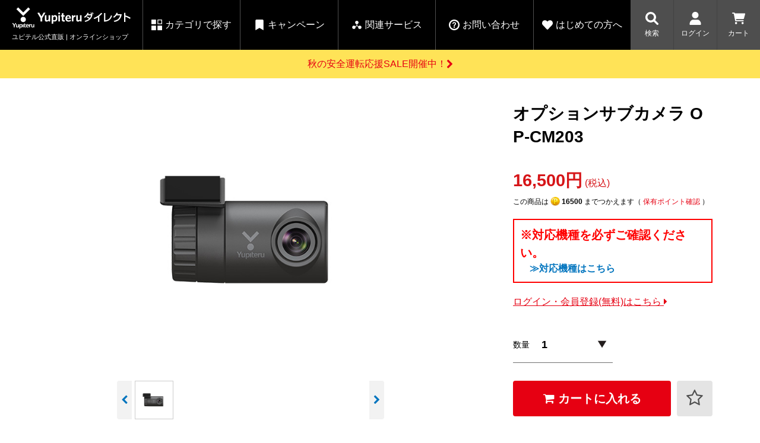

--- FILE ---
content_type: text/html;charset=utf-8
request_url: https://direct.yupiteru.co.jp/item/10964.html
body_size: 22763
content:
<!DOCTYPE html>
<html lang="ja">
<head>
  <meta http-equiv="Content-Type" content="text/html; charset=utf-8" />
  <meta http-equiv="Content-Style-Type" content="text/css" />
  <meta http-equiv="Content-Script-Type" content="text/javascript" />
  <meta name="viewport" content="width=device-width,initial-scale=1" />
  <meta name="format-detection" content="telephone=no" />
  <meta http-equiv="X-UA-Compatible" content="IE=edge,chrome=1" />
  <meta http-equiv="Pragma" content="no-cache" />
  <meta http-equiv="Cache-Control" content="no-cache" />
  <title>オプションサブカメラ OP-CM203 | Yupiteruダイレクト｜Yupiteru(ユピテル)の公式通販オンラインストア</title>
  <link href="/client_info/YUPITERU/view/userweb/favicon.ico?timestamp=1761545228868" rel="shortcut icon" />
  <link href="/client_info/YUPITERU/view/userweb/css/base2.css?timestamp=1761545228868" rel="stylesheet" type="text/css" />
  <link href="/client_info/YUPITERU/view/userweb/css/swiper.min.css?timestamp=1761545228868" rel="stylesheet" type="text/css" />
  <link href="/client_info/YUPITERU/view/userweb/css/font-awesome.css?timestamp=1761545228868" rel="stylesheet" type="text/css" />
  <link href="/client_info/YUPITERU/view/userweb/css/fontello.min.css?timestamp=1761545228868" rel="stylesheet" type="text/css" />
  <link href="/client_info/YUPITERU/view/userweb/css/product_detail_renewal2.css?timestamp=1761545228868" rel="stylesheet" type="text/css" />
  <link href="/client_info/YUPITERU/view/userweb/css/swiper-bundle.css?timestamp=1761545228868" rel="stylesheet" />
  <script src="/client_info/YUPITERU/view/userweb/js/ebisu_lib.js?timestamp=1761545228868"></script>
  <script src="/client_info/YUPITERU/view/userweb/js/ebisu.js?timestamp=1761545228868"></script>
  <script src="/client_info/YUPITERU/view/userweb/js/1.7.1.jquery.min.js?timestamp=1761545228868"></script>
  <script src="/client_info/YUPITERU/view/userweb/js/jquery.cookie.js?timestamp=1761545228868"></script>
  <!-- 共通関数 -->
  <script src="/client_info/YUPITERU/view/userweb/js/yp_common.js?timestamp=1761545228868" defer=""></script>
  <!-- MyYupiteruApp用 -->
  <script src="/client_info/YUPITERU/view/userweb/js/yp_app_login_button_remove.js?timestamp=1761545228868" defer=""></script>
  <script src="/client_info/YUPITERU/view/userweb/js/yp_index.js?timestamp=1761545228868"></script>
  <!-- yp_item_detail_minify.min.jsの内容 -->
  <script src="/client_info/YUPITERU/view/userweb/js/yp_item_detail_minify.min.js?20220708?timestamp=1761545228868" defer=""></script>
  <!-- swiper.js -->
  <script src="/client_info/YUPITERU/view/userweb/js/swiper.min.js?timestamp=1761545228868" defer=""></script>
  <script type="application/ld+json">
{"@context":"https://schema.org/","@type":"Product","name":"オプションサブカメラ OP-CM203","image":["https://direct.yupiteru.co.jp/client_info/YUPITERU/itemimage/10964/temp_img_1634529316528.jpg","https://direct.yupiteru.co.jp/client_info/YUPITERU/itemimage/10964/temp_img_1634529316528.jpg"],"offers":{"@type":"Offer","url":"https://direct.yupiteru.co.jp/category/SPAREPARTS/10964.html","priceCurrency":"JPY","price":"16500","itemCondition":"http://schema.org/NewCondition","availability":"http://schema.org/InStock"}}</script>

<meta name="keywords" content="オプションサブカメラ OP-CM203" /><meta property="og:description" content="" /><meta property="og:title" content="オプションサブカメラ OP-CM203" /><meta property="og:image" content="https://direct.yupiteru.co.jp/client_info/YUPITERU/itemimage/10964/temp_img_1634529316528.jpg" /><meta property="og:type" content="product" /><meta property="og:url" content="https://direct.yupiteru.co.jp/category/SPAREPARTS/10964.html" /><meta property="og:site_name" content="Yupiteruダイレクト" /><link rel="canonical" href="https://direct.yupiteru.co.jp/category/SPAREPARTS/10964.html" /></head>
<body><script>
  (function(i,s,o,g,r,a,m){i['GoogleAnalyticsObject']=r;i[r]=i[r]||function(){
  (i[r].q=i[r].q||[]).push(arguments)},i[r].l=1*new Date();a=s.createElement(o),
  m=s.getElementsByTagName(o)[0];a.async=1;a.src=g;m.parentNode.insertBefore(a,m)
  })(window,document,'script','https://www.google-analytics.com/analytics.js','ga');

  ga('create', 'UA-300329-13', 'auto');
  ga('send', 'pageview');

  ga('create', 'UA-27932082-24', 'auto', {'name': 'newTracker'});
  ga('newTracker.send', 'pageview');

</script>
	<script type="text/javascript">
	if (typeof Ebisu != "undefined") {
		Ebisu.isLocal = false;
		Ebisu.rootPath = 'https://direct.yupiteru.co.jp/';
	}
	</script>
	<script type="text/javascript">
<!--
// 
function nextItemListSelectCategory(selectInput) {
	document.location.href = selectInput.options[selectInput.selectedIndex].value;
}
//  
var beatedFlag = false;
function isUnbeaten() {
	if (beatedFlag) {
		return false;
	}
	beatedFlag = true;
	return true;
}
// 
function isUnbeatenSub() {
	if (beatedFlag) {
		return false;
	}
	return true;
}
// 
function isConfirmed() {
	return confirm('実行します。\nよろしいですか？');
}
// 
function next(request) {
	nextForm(null, null, null, request, null);
}
function nextKey(request, key) {
	nextForm(null, null, null, request, key);
}
function nextFormKey(form, request, key) {
	nextForm(form, null, null, request, key);
}
function nextAction(action, request) {
	nextForm(null, null, action, request, null);
}
function nextForm(form, target, action, request, key) {
	pos = -1;
	if (request != null) {
		pos = request.indexOf("download");
	}
	if (pos == -1 && action != null) {
		pos = action.indexOf("Menu001Logout");
	}
	if (pos == -1) {
		if (!isUnbeaten()) {
			alert('前のリクエストを処理中です。しばらくお待ちください。');
			return;
		}
	}
	if (form == null) {
		form = document.forms[0];
	}
	var oldTarget = form.target;
	if (target) {
		alert(target);
		form.target = target;
	}
	var oldAction = form.action;
	if (action != null) {
		form.action = action;
	}
	if (request == null) {
		request = '';
	}
	if (key != null) {
		form.key.value = key;
	}
	if (form.request != null) {
		form.request.value = request;
	}

	beforeExecuteSubmitForm();
	
	form.submit();

	form.target = oldTarget;
	form.action = oldAction;
}

(function() {
	func = function() {beatedFlag = false;};
	//
	if(typeof window.addEventListener == 'function'){ 
		window.addEventListener('unload', func, false);
		window.addEventListener('pageshow', func, false);
		return true;
	}
})();

var beforeExecuteSubmitForm = function() {
	// 
};

//-->
</script>
	<script type="text/javascript">
<!--
function ebisu_dateFormat(controller) {
  var reg = /^(\d{4})\/?(\d{1,2})\/?(\d{1,2})?$/;
  var str = ebisu_trim(controller.value);
  if (reg.test(str)) {
    var a = reg.exec(str);
    controller.value = a[1] + ebisu_conv(a[2]) + ebisu_conv(a[3]);
  }
}
function ebisu_conv(s) {
  var ret = "";
  if (s == null) {
  } else if (s.length == 1) {
    ret = "/0" + s;
  } else if (s.length == 2) {
    ret = "/" + s;
  }
  return ret;
}
function ebisu_revert(controller) {
  var reg = /^\d{4}\/\d{2}(\/\d{2})?$/;
  if (reg.test(controller.value)) {
    controller.value = controller.value.replace(/\/+/g, "");
  }
}
function ebisu_trim(s) {
  return s.replace(/^\s*/, "").replace(/\s*$/, "");
}
function ebisu_cc(){
  var e = event.srcElement;
  var r = e.createTextRange();
  r.moveStart("character", e.value.length);
  r.collapse(true);
  r.select();
}
//-->
</script>
	
	<script type="text/javascript">
<!--
//
function showSubWindowActionRequest(action, request, width, height) {
	return showSubWindowActionRequestKey(action, request, null, width, height);
}
//
function showSubWindowActionRequestKey(action, request, key, width, height) {
	var pos = action.indexOf("?");
	var requestString = "";
	if (pos == -1) {
		requestString = "?request=";
	} else {
		requestString = "&request=";
	}
	requestString += request;
	if (key != null) {
		requestString += "&key=" + key;
	}
	return showSubWindow(action + requestString, width, height);
}
//
var ebisuSubWindow;
function showSubWindow(url, width, height) {
	if (ebisuSubWindow != null) {
		ebisuSubWindow.close();
	}
	ebisuSubWindow = showSubWindowPrivate(url, width, height, "ebisuSubWindow");
	if (ebisuSubWindow == null) {
		alert('ウィンドウのポップアップがブラウザによってブロックされました。誠に恐れ入りますが、直接ボタンをクリックするか、ブラウザのポップアップブロックの設定を調整してください。');
		return false;
	}
	ebisuSubWindow.focus();
	return ebisuSubWindow;
}
//
function showSubWindowPrivate(url, width, height, windowName) {
	//
	if (width == null) {
		width = 750;
	}
	if (height == null) {
		height = 650;
	}
	if (url.indexOf("http") != 0) {
		url = "http://direct.yupiteru.co.jp/" + url;
	}
	if (!isUnbeatenSub()) {
		alert("前のリクエストを処理中です。しばらくお待ちください。");
	} else {
		return window.open(url, windowName, "width="+width+", height="+height+", toolbar=0, menubar=0, location=0, status=yes, scrollbars=yes");
	}
}

//
function closeAllSubwindow() {
	if (ebisuSubWindow != null && !ebisuSubWindow.closed ) {
		ebisuSubWindow.close();
	}
}
-->
</script>
	<script type="text/javascript">
<!--
function joinDate(idName, yearName, monthName, dayName) {
	if(yearName != null &&monthName != null && dayName != null){
		document.getElementById(idName).value = document.getElementById(yearName).value + '/' + document.getElementById(monthName).value + '/' +document.getElementById(dayName).value
	}
}
function yearFormat(yearName){
	var value = document.getElementById(yearName).value;
	if (!isNaN(value) && value.length == 1) value = '200' + value; if (!isNaN(value) && value.length == 2) value = '20' + value; if (!isNaN(value) && value.length == 3) value = '2' + value;
	document.getElementById(yearName).value = value;
}
//-->
</script>
	
	
	
	
	
	
	
	
	

<script type="text/javascript">
//<!--

function showOtherImages(item_cd, width, height) {
	width = parseInt(width);
	if (!isFinite(width)) {
		width = 670;
	}
	height = parseInt(height);
	if (!isFinite(height)) {
		height = 600;
	}
	var otherImages=window.open("https://direct.yupiteru.co.jp/item_detail_other_image_sub.html?item_cd=" + item_cd, "otherImagesWindow", "width=" + width + ", height=" + height + ", toolbar=0, menubar=0, location=0, status=0, scrollbars=yes");
	otherImages.focus();
}

//
function itempropertyZaiko(item_cd) {
	var subwindow = window.open('https://direct.yupiteru.co.jp/item_itemproperty_zaiko_sub.html?item_cd=' + item_cd, 'subwindow', 'width=670, height=600, toolbar=0, menubar=0, location=0, status=0, scrollbars=yes');
	subwindow.focus();
}

function getOptionValue(name) {
	var element = document.detailForm[name];
	if (element != null) {
		if (element.type == 'select-one') {
			var i = element.selectedIndex;
			return element[i].value;
		}
		if (element.type == 'radio') {
			if (element.checked) {
				return element.value;
			}
		}
		if (element.type == 'text') {
			return element.value;
		}
		if (element.type == 'hidden') {
			return element.value;
		}
		if (element.length != null) {
			//
			if (element[0].type == 'radio') {
				var N = element.length;
				for (var i = 0; i < N; i++) {
					if (element[i].checked) {
						return element[i].value;
					}
				}
			}
			if (element[0].type == 'checkbox') {
				var N = element.length;
				var str = '';
				for (var i = 0; i < N; i++) {
					if (element[i].checked) {
						if (str != '' && element[i].value != '') {
							str = str + ',';
						}
						str = str + element[i].value;
					}
				}
				return str;
			}
			if (element[0].type == 'hidden') {
				var N = element.length;
				var str = '';
				for (var i = 0; i < N; i++) {
					if (str != '' && element[i].value != '') {
						str = str + ',';
					}
					str = str + element[i].value;
				}
				return str;
			}
		}
	}
	return null;
}

var onItemPropertyNotSelectedError = function() {
	alert('を指定してください');
}

var onItemAmountNotNumericError = function() {
	alert('正しい数値を入力してください。');
}

var onItemAmountNotEnteredError = function() {
	alert('数量を入力してください。');
}

//
function putItemToCart() {
	if (!isItemPropertySelected()) {
		return false;
	}
	if (!isItemAmountNumeric()) {
		return false;
	}
	document.detailForm.request.value = 'insert';
	document.detailForm.item_cd2.value = '';
	document.detailForm.submit();
	return false;
}

//
function putItemToCartForChange() {
	if (!isItemPropertySelected()) {
		return false;
	}
	if (!isItemAmountNumeric()) {
		return false;
	}
	document.detailForm.request.value = 'cart_change';
	document.detailForm.item_cd2.value = '';
	document.detailForm.submit();
	return false;
}

//
function putItemToCartForAdd() {
	if (!isItemPropertySelected()) {
		return false;
	}
	if (!isItemAmountNumeric()) {
		return false;
	}
	document.detailForm.request.value = 'cart_add';
	document.detailForm.item_cd2.value = '';
	document.detailForm.submit();
	return false;
}

//
function putItemToCartQuick() {
	if (!isItemPropertySelected()) {
		return false;
	}
	if (!isItemAmountNumeric()) {
		return false;
	}
	document.detailForm.action = 'https://direct.yupiteru.co.jp/cart_seisan.html';
	document.detailForm.request.value = 'quick_order_insert';
	document.detailForm.item_cd2.value = '';
	document.detailForm.submit();
	return false;
}

//
function putItemToCartOtherSeisanPage(request, other_seisan_page_id, item_cd, category_cd) {
	return putItemToCartOtherSeisanPageCommon(request, other_seisan_page_id, item_cd, category_cd, '', 'https://direct.yupiteru.co.jp/cart_index.html', '');
}

//
function putItemToDirectCartOtherSeisanPage(request, other_seisan_page_id, item_cd, seisan_page_from_item_cd, category_cd) {
	return putItemToCartOtherSeisanPageCommon(request, other_seisan_page_id, item_cd, category_cd, seisan_page_from_item_cd, 'https://direct.yupiteru.co.jp/cart_other_seisan.html', '');
}

//
function putItemToCartOtherSeisanPageWithAmount(request, other_seisan_page_id, item_cd, seisan_page_from_item_cd, category_cd) {
	var cart_amount = 1;
	if (document.detailForm['CART_AMOUNT'] != null) {
		cart_amount = document.detailForm['CART_AMOUNT'].value;
	}
	var param = "&other_seisan_amount=" + cart_amount;
	// 
	if (seisan_page_from_item_cd != null && seisan_page_from_item_cd != '') {
		return putItemToCartOtherSeisanPageCommon(request, other_seisan_page_id, item_cd, category_cd, seisan_page_from_item_cd, 'https://direct.yupiteru.co.jp/cart_other_seisan.html', param);
	}
	return putItemToCartOtherSeisanPageCommon(request, other_seisan_page_id, item_cd, category_cd, '', 'https://direct.yupiteru.co.jp/cart_index.html', param);
}

//
function putItemToCartOtherSeisanPageCommon(request, other_seisan_page_id, item_cd, category_cd, seisan_page_from_item_cd, command_path, cart_amount) {
	if (!isItemPropertySelected()) {
		return false;
	}
	if (!isItemAmountNumeric()) {
		return false;
	}
	var category = '';
	if (category_cd != null && category_cd != '') {
		category = "&category_cd=" + category_cd;
	}
	var reqkey = "?request=";
	if(command_path && command_path.indexOf("?")>-1){
		reqkey = "&request=";
	}
	var url = command_path + reqkey + request + "&seisan_page_id=" + other_seisan_page_id + "&item_cd=" + item_cd + getItemPropertyCdForAjaxCheckAndInsert() + category + seisan_page_from_item_cd + cart_amount;
	n=navigator.appVersion;
	if (-1 != n.indexOf("MSIE 8.")) {
		var referLink = document.createElement('a');
	    referLink.href = url;
	    document.body.appendChild(referLink);
	    referLink.click();

	} else {
		window.location.href = url;

	}

	return false;
}

//
function putRecommendToCart(item_cd) {
	document.detailForm.request.value = 'BothBuy';
	//
	document.detailForm.item_cd.value = '';
	document.detailForm.item_cd2.value = item_cd;
	document.detailForm.submit();
	return false;
}

//
function putBothToCart(item_cd) {
	document.detailForm.request.value = 'BothBuy';
	document.detailForm.item_cd2.value = item_cd;
	document.detailForm.submit();
	return false;
}

//
function isItemPropertySelected() {
	try {
		var form = document.detailForm;
		for (var i = 0; form['ITEMPROPERTY_CD_' + i] != null; i++) {
			var value = getOptionValue('ITEMPROPERTY_CD_' + i);
			if (value == "" || value == null) {
				onItemPropertyNotSelectedError();
				return false;
			}
		}
		for (var i = 0; form['ITEMPROPERTY_CD_RADIO_' + i] != null; i++) {
			var value = getOptionValue('ITEMPROPERTY_CD_RADIO_' + i);
			if (value == "" || value == null) {
				onItemPropertyNotSelectedError();
				return false;
			}
		}
		if (form.ITEMPROPERTY_CD_MATRIX != null) {
			var value = getOptionValue('ITEMPROPERTY_CD_MATRIX');
			if (value == "" || value == null) {
				onItemPropertyNotSelectedError();
				return false;
			}
		}
		if(form.ITEMPROPERTY_COMBINATION_CD != null){
			var value = getOptionValue('ITEMPROPERTY_COMBINATION_CD');
			if (value == "" || value == null) {
				onItemPropertyNotSelectedError();
				return false;
			}
		}
		return true;
	} catch (e) {
		//
		alert(e);
	}
}

//
function putItemToWishList() {
	if (!isItemPropertyAllSelectedOrNot()) {
		onItemPropertyNotSelectedError();
		return false;
	}
	document.detailForm.request.value = 'insert_wishlist';
	document.detailForm.item_cd2.value = '';
	document.detailForm.submit();
	return false;
}

function putItemPropertyToWishList(itemcd, propcd, paramUrl) {
	eb$('<form/>', {action : paramUrl, method : 'post'})
		.append(eb$('<input/>', {type : 'hidden',name : 'request',value : 'insert_wishlist'}))
		.append(eb$('<input/>', {type : 'hidden',name : 'item_cd',value : itemcd}))
		.append(eb$('<input/>', {type : 'hidden',name : 'ITEMPROPERTY_CD',value : propcd}))
		.append(eb$('<input/>', {type : 'hidden',name : 'token',value : '93a1b6b1c7ad08afcbf944568b0619b'}))
		.appendTo(document.body).submit();
	return false;
}

//
function execAjaxForItemDetail(url, data, execAjaxCallback) {
	eb$.ajax({type: "POST", url: url, data:data, cache:false, ifModified:false})
	.done(function(response, textStatus, jqXHR){
		execAjaxCallback(jqXHR);
	});
}
//
function putItemToWishListAfterAjaxCheck(paramUrl, itemCd, propcd, token, obj) {
	if (!isUnbeaten()) {
		alert('処理中です。');
		return;
	}
	var url = paramUrl + "?request=insert_wishlist&token=" + token + "&item_cd=" + itemCd;
	if (propcd != null && propcd != '' && propcd != undefined) {
		url = url + '-' + propcd;
	}

	execAjaxForItemDetail(url, "", function(jqXHR) {
		var error = JSON.parse(jqXHR.responseText).ERROR;
		if (error != '' && error != undefined) {
			//  
			ajaxPutToWishListErrorAction(jqXHR, obj);
			beatedFlag = false;
		} else {
			//  
			ajaxPutToWishListSuccessAction(jqXHR, obj);
			if(typeof outputGtagInsertWishList !== 'undefined'){
				outputGtagInsertWishList(itemCd);
			}
			beatedFlag = false;
		}
	});
	return false;
}

//
function deleteItemToWishList(wishListId) {
	if (!isItemPropertyAllSelectedOrNot()) {
		onItemPropertyNotSelectedError();
		return false;
	}
	document.detailForm.request.value = 'delete_wishlist';
	document.detailForm.WISH_LIST_ID.value = wishListId;
	document.detailForm.submit();
	return false;
}

function deleteItemPropertyToWishList(wishListId, paramUrl) {
	eb$('<form/>', {action : paramUrl, method : 'post'})
		.append(eb$('<input/>', {type : 'hidden',name : 'request',value : 'delete_wishlist'}))
		.append(eb$('<input/>', {type : 'hidden',name : 'WISH_LIST_ID',value : wishListId}))
		.append(eb$('<input/>', {type : 'hidden',name : 'token',value : '93a1b6b1c7ad08afcbf944568b0619b'}))
		.appendTo(document.body).submit();
	return false;
}

//
function deleteItemToWishListAfterAjaxCheck(paramUrl, memberId, itemCd, propcd, token, obj) {
	if (!isUnbeaten()) {
		alert('処理中です。');
		return;
	}
	if (propcd != null && propcd != '' && propcd != undefined) {
		itemCd = itemCd + '-' + propcd;
	}
	var url = paramUrl + "?request=delete_wishlist&token=" + token + "&ITEM_CD=" + itemCd + "&MEMBER_ID=" + memberId;
	execAjaxForItemDetail(url, "", function(jqXHR) {
		var error = JSON.parse(jqXHR.responseText).ERROR;
		if (error != '' && error != undefined) {
			//  
			ajaxPutToWishListErrorAction(jqXHR, obj);
			beatedFlag = false;
		} else {
			//  
			ajaxPutToWishListSuccessAction(jqXHR, obj);
			beatedFlag = false;
		}
	});
	return false;
}


// 
function ajaxPutToWishListErrorAction(msg, obj) {
	var error = JSON.parse(msg.responseText).ERROR;
	alert(error);
}

// 
function ajaxPutToWishListSuccessAction(msg, obj) {
	var self = eb$(obj);
	var parent = eb$(obj).parent();
	if(parent.find(".wishStatus").hasClass("wished")) {
		parent.find('.wishlistMessage').hide();
		showPop(parent.find('.wishlistDelMessage'));
		parent.find(".wishStatus").removeClass("wished");
		parent.find(".wishlistdeletetag").hide();
		parent.find(".wishlistinserttag").show();
	} else {
		parent.find('.wishlistDelMessage').hide();
		showPop(parent.find('.wishlistMessage'));
		parent.find(".wishStatus").addClass("wished");
		parent.find(".wishlistinserttag").hide();
		parent.find(".wishlistdeletetag").show();
	}
}

//
function isItemPropertyAllSelectedOrNot() {
	try {
		var form = document.detailForm;
		var emptyCount = 0;
		var notEmptyCount = 0;
		for (var i = 0; form['ITEMPROPERTY_CD_' + i] != null; i++) {
			var value = getOptionValue('ITEMPROPERTY_CD_' + i);
			if (value == "" || value == null) {
				emptyCount++;
			} else {
				notEmptyCount++;
			}
		}
		if (emptyCount > 0 && notEmptyCount > 0) {
			return false;
		}
		emptyCount = 0;
		notEmptyCount = 0;
		for (var i = 0; form['ITEMPROPERTY_CD_RADIO_' + i] != null; i++) {
			var value = getOptionValue('ITEMPROPERTY_CD_RADIO_' + i);
			if (value == "" || value == null) {
				emptyCount++;
			} else {
				notEmptyCount++;
			}
		}
		if (emptyCount > 0 && notEmptyCount > 0) {
			return false;
		}
		emptyCount = 0;
		notEmptyCount = 0;
		if (form.ITEMPROPERTY_CD_MATRIX != null) {
			var value = getOptionValue('ITEMPROPERTY_CD_MATRIX');
			if (value == "" || value == null) {
				emptyCount++;
			} else {
				notEmptyCount++;
			}
		}
		if (emptyCount > 0 && notEmptyCount > 0) {
			return false;
		}
		return true;
	} catch (e) {
		//
		alert(e);
	}
}

//
function putItemToNyukaNotice() {
	if (!isItemPropertyAllSelectedOrNot()) {
		onItemPropertyNotSelectedError();
		return false;
	}
	document.detailForm.request.value = 'insert_nyuka_notice';
	document.detailForm.item_cd2.value = '';
	document.detailForm.submit();
	return false;
}

//
function putItemToCartAfterAjaxCheck(paramUrl, paramInfo, request, itemCd, obj) {
	if (!isItemPropertySelected()) {
		return false;
	}
	if (!isItemAmountNumeric()) {
		return false;
	}
	if (!KeyIsDown(32)) {
		if (!isUnbeaten()) {
			alert('処理中です。');
			return;
		}
	}
	paramInfo = "&item_cd=" + itemCd + getItemPropertyCdForAjaxCheckAndInsert() + paramInfo + getCartAmountForAjaxCheckAndInsert();
    if (!KeyIsDown(32)) {
		isAjaxCheckPossibleToPutToCart(paramUrl, paramInfo, request,itemCd, obj);
	} else {
		KeyIsDown(32) = true;
	}
	return false;
}

//
function putItemToCartAfterAjaxCheckWithProperty(paramUrl, paramInfo, request, itemCd, itemPropertyCd, obj) {
	if (!KeyIsDown(32)) {
		if (!isUnbeaten()) {
			alert('処理中です。');
			return;
		}
	}
	paramInfo = "&item_cd=" + itemCd + "&ITEMPROPERTY_CD=" + itemPropertyCd  + paramInfo + getCartAmountForAjaxCheckAndInsert();
    if (!KeyIsDown(32)) {
		isAjaxCheckPossibleToPutToCart(paramUrl, paramInfo, request,itemCd, obj);
	} else {
		KeyIsDown(32) = true;
	}
	return false;
}

//
function isItemAmountNumeric() {
	try {
		// 
		if (true){
			return true;
		}
		var cartAmount = "";
		if (document.detailForm['CART_AMOUNT'] != null) {
			cartAmount = document.detailForm['CART_AMOUNT'].value;
		}
		if (cartAmount == null || cartAmount == ""){
			onItemAmountNotEnteredError();
			return false;
		}
		if (0 != cartAmount.search(/^[-]?[0-9]+$/)) {
			onItemAmountNotNumericError();
			return false;
		}
		return true;
	} catch (e) {
		//
		alert(e);
	}
}

//
var input_key_buffer = new Array();

// 
// 
// 
document.onkeydown = function (e){
	// 
	if (!e)	e = window.event;
	input_key_buffer[e.keyCode] = true;
};

function KeyIsDown(key_code){

	if(input_key_buffer[key_code])	{
		input_key_buffer[key_code] = false;
		return true;
	}
	return false;
}

function getAjaxParamsForItemDetailCheck(names) {
	var rtn = "";
	if (names ==null || names == "") {
		return rtn;
	}
	var form = document.detailForm;
	var paramsNames = names.split(",")
	for (var i = 0; i < paramsNames.length; i++) {
		var value = getOptionValue(paramsNames[i]);
		rtn = rtn + "&" + paramsNames[i] + "=" + value;
	}
	return rtn;
}

//
function isAjaxCheckPossibleToPutToCart(paramUrl, paramInfo,request, itemCd, obj) {
	var url;
	if (paramUrl.indexOf("?") != -1) {
		url = paramUrl + "&request=" + request;
	} else {
		url = paramUrl + "?request=" + request;
	}
	execAjaxForItemDetail(url, "&response_type=json" + paramInfo, function(jqXHR){
		var error = JSON.parse(jqXHR.responseText).ERROR;
		if (error != '' && error != undefined) {
			//  
			ajaxPutToCartErrorAction(jqXHR, obj);
			beatedFlag = false;
		} else {
			//  
			ajaxPutToCartSuccessAction(jqXHR, obj);
			//  
			if(typeof outputGtagInsertCart !== 'undefined'){
				outputGtagInsertCart(itemCd);
			}
			if(typeof sendStaffStartTrackingRequest !== 'undefined') {
				sendStaffStartTrackingRequest(itemCd, paramInfo);
			}
			if (false){
				ajaxCartInfoUpdate();
			}
			beatedFlag = false;
		}
	});
};

//
//
function ajaxCartInfoUpdate(){
	// 
	var CLASS_NAME_LIST = [
			"cart_item_count",								//  
			"cart_amount_sum",								//  
			"cart_syokei",									//  
			"cart_syokei_hontai",							//  
			"cart_syokei_tax",								//  
			"cart_syokei_zeikomi",							//  
			"cart_before_teiki_discount_syokei_hontai",		//  
			"cart_before_teiki_discount_syokei_tax",		//  
			"cart_before_teiki_discount_syokei_zeikomi",	//  
			"cart_teiki_discount_syokei_hontai",			//  
			"cart_maker_syokei_hontai",						// 
			"cart_maker_syokei_tax",						// 
			"cart_maker_syokei_zeikomi",					// 
			"cart_add_point_sum",							// 
			"cart_item_code_list"							// 
	];
	var urlData = new Object();
	urlData["REQUEST"] = 'get_cart_info_data';
	
	// 
	var upNameList = "";
	// 
	var allElements = document.getElementsByTagName('*');
	// 
	for (var i in CLASS_NAME_LIST) {
		var className = CLASS_NAME_LIST[i];
		for (var n = 0; n < allElements.length; n++){
			if(allElements[n].className == className){
				if(upNameList != ""){
					upNameList += ",";
				}
				upNameList += className;
			}
		}
	}
	if(upNameList == ""){
		return;
	}
	urlData["UPDATE_NAME_LIST"] = upNameList;
	var url = 'https://direct.yupiteru.co.jp/ajax_get_cart_info.html';
	// 
	execAjaxForItemDetail(url, urlData, function(jqXHR){
		var error = JSON.parse(jqXHR.responseText).ERROR;
		if (error != '' && error != undefined) {
			//  
			var errorMessage = error + "\nカート投入前のカート情報を表示します。";
			alert(errorMessage);
			beatedFlag = false;
		} else {
			//  
			callBackCartInfoUpdate(JSON.parse(jqXHR.responseText));
			beatedFlag = false;
		}
	});
}

//
function callBackCartInfoUpdate(res){
	// 
	var len = 0;
	for (key in res.SELECT_DATA) {
		  len++;
	}
	if(len == 0){
		return;
	}
	
	// 
	var allElements = document.getElementsByTagName('*');
	// 
	for(var i in res.SELECT_DATA){
		for(var key in res.SELECT_DATA[i]){
			for (var n = 0; n < allElements.length; n++){
				if (allElements[n].className == key){
					allElements[n].innerHTML = res.SELECT_DATA[i][key];
				}
			}
		}
	}
}

function getItemPropertyCdForAjaxCheckAndInsert() {
	try {
		var form = document.detailForm;
		var rtnValue = [];
		var index = 0;
		for (var i = 0; form['ITEMPROPERTY_CD_' + i] != null; i++) {
			var value = getOptionValue('ITEMPROPERTY_CD_' + i);
			if (value != "" || value != null) {
				rtnValue[index] = value;
				index = index + 1;
			}
		}
		for (var i = 0; form['ITEMPROPERTY_CD_RADIO_' + i] != null; i++) {
			var value = getOptionValue('ITEMPROPERTY_CD_RADIO_' + i);
			if (value != "" || value != null) {
				rtnValue[index] = value;
				index = index + 1;
			}
		}
		if (form.ITEMPROPERTY_CD_MATRIX != null) {
			var value = getOptionValue('ITEMPROPERTY_CD_MATRIX');
			if (value != "" || value != null) {
				rtnValue[index] = value;
				index = index + 1;
			}
		}
		var returnStr = "";
		for (var i = 0; i < rtnValue.length; i++) {
				returnStr = returnStr + '&ITEMPROPERTY_CD_' + i + '=' + rtnValue[i];
		}
		return returnStr;
	} catch (e) {
		alert(e);
	}
}

function getCartAmountForAjaxCheckAndInsert() {
	try {
		var form = document.detailForm;
		var cartAmount = "1";
		if (document.detailForm['CART_AMOUNT'] != null) {
			cartAmount = document.detailForm['CART_AMOUNT'].value;
		}
		var returnAmount = "";
		if (cartAmount != "0") {
			returnAmount = "&CART_AMOUNT=" + cartAmount;
		}
		return returnAmount;
	} catch (e) {
		alert(e);
	}
}

function putItemPropertyToCart(itemcd, propcd, request, paramUrl, obj) {
	var val = Number(eb$('#CART_AMOUNT').val()) || 1;  // 
	eb$('<form/>', {action : paramUrl, method : 'post'})
		.append(eb$('<input/>', {type : 'hidden',name : 'request',value : request}))
		.append(eb$('<input/>', {type : 'hidden',name : 'item_cd',value : itemcd}))
		.append(eb$('<input/>', {type : 'hidden',name : 'ITEMPROPERTY_CD',value : propcd}))
		.append(eb$('<input/>', {type : 'hidden',name : 'CART_AMOUNT',value : "'" + val + "'"}))
		.appendTo(document.body).submit();
}

// 
var cartAmountBefore;
eb$(window).on("load", function(){
	cartAmountBefore = eb$('#CART_AMOUNT').val();
});
	
function checkItemAmount(paramUrl) {
	var itemCd = eb$('input:hidden[name="item_cd"]').val();
	var cartAmountAfter = eb$('#CART_AMOUNT').val();
	// 
	if (!isItemPropertySelected()) {
		eb$('#CART_AMOUNT').val(cartAmountBefore);
		return false;
	}
	// 
	if (!isItemAmountNumeric()) {
		return false;
	}
	// 
	var url = paramUrl + "?item_cd=" + itemCd + getItemPropertyCdForAjaxCheckAndInsert() + "&item_amount=" + cartAmountAfter;
	execAjaxForItemDetailMod(url, "", function(jqXHR) {
		var error = JSON.parse(jqXHR.responseText).ERROR;
		if (error != '' && error != undefined) {
			//  
			var errorMessage = error + "\n変更前の数量に戻します。";
			alert(errorMessage);
			eb$('#CART_AMOUNT').val(cartAmountBefore);
			beatedFlag = false;
		} else {
			//  
			cartAmountBefore = cartAmountAfter;
			beatedFlag = false;
		}
	});
	return true;
}

//
function execAjaxForItemDetailMod(url, data, execAjaxCallback) {
	eb$.ajax({type: "POST", url: url, data:data, cache:false, ifModified:false})
	.done(function(response, textStatus, jqXHR){
		execAjaxCallback(jqXHR);
	});
}

//
function checkItemItempropertyZaiko() {
	var selectItemProperty = eb$('.CHECK_ZAIKO_ITEMPROPERTY');
	//
	if(selectItemProperty == null || selectItemProperty == undefined || selectItemProperty.length == 0) {
		return;
	}

	var values = new Array();
	for(var i = 0; i < selectItemProperty.length; i++) {
		if(selectItemProperty[i].value == '' || selectItemProperty[i].value == undefined) {
			continue;
		} 
		values.push(selectItemProperty[i].value);
	}

	var urlData = new Object();
	urlData["ITEM_CD"] = document.detailForm.item_cd.value;
	urlData["ITEMPROPERTY_LIST"] = values.join(',');

	var url = "/ajax_check_item_itemproperty_zaiko.html" ;
	eb$.ajax({type: "POST", url: url, data:urlData, cache:false, ifModified:false})
	.done(function(response, textStatus, jqXHR){
		dispSelectItemPropertyZaiko(jqXHR);
	});
}

// 
function dispSelectItemPropertyZaiko(obj) {
	var result = JSON.parse(obj.responseText);
	var selectItemProperty = eb$('.CHECK_ZAIKO_ITEMPROPERTY');
	eb$('.CHECK_ZAIKO_ITEMPROPERTY').removeClass('out_of_stock')

	var outOfStock = true;
	for(var propertyCd in result) {
		eb$('.CHECK_ZAIKO_ITEMPROPERTY option[value="' + propertyCd + '"]').text(result[propertyCd])
	}
	
}

window.onload =	checkItemItempropertyZaiko;
-->
</script>

<!--container start-->



<!-- Google Tag Manager(広告用) -->
<script>(function(w,d,s,l,i){w[l]=w[l]||[];w[l].push({'gtm.start':
    new Date().getTime(),event:'gtm.js'});var f=d.getElementsByTagName(s)[0],
  j=d.createElement(s),dl=l!='dataLayer'?'&l='+l:'';j.async=true;j.src=
  'https://www.googletagmanager.com/gtm.js?id='+i+dl;f.parentNode.insertBefore(j,f);
})(window,document,'script','dataLayer','GTM-T6WXM4D');</script>
<noscript>
  <iframe src="https://www.googletagmanager.com/ns.html?id=GTM-T6WXM4D" height="0" width="0" style="display:none;visibility:hidden"></iframe>
</noscript>
<!-- End Google Tag Manager(広告用) -->

<!-- Facebook Pixel Code -->
<script>
  !function(f,b,e,v,n,t,s)
  {if(f.fbq)return;n=f.fbq=function(){n.callMethod?
    n.callMethod.apply(n,arguments):n.queue.push(arguments)};
    if(!f._fbq)f._fbq=n;n.push=n;n.loaded=!0;n.version='2.0';
    n.queue=[];t=b.createElement(e);t.async=!0;
    t.src=v;s=b.getElementsByTagName(e)[0];
    s.parentNode.insertBefore(t,s)}(window, document,'script',
    'https://connect.facebook.net/en_US/fbevents.js');
  fbq('init', '390741458216159');
  fbq('track', 'PageView');
</script>
<noscript>
  <img height="1" width="1" style="display:none" src="https://www.facebook.com/tr?id=390741458216159&ev=PageView&noscript=1" />
</noscript>
<!-- End Facebook Pixel Code -->

<header class="Header">
  <div class="Header_inner">
    <div class="SpMenuButton"></div>
    <a href="https://direct.yupiteru.co.jp/" class="Logo">
      <div class="Logo_image">
        <img src="/client_info/YUPITERU/view/userweb/images/header/yp_logo@2x.png?timestamp=1761545228868" alt="Yupiteruダイレクト" width="38" height="37" class="Logo_yp AfterHidden" />
        <img src="/client_info/YUPITERU/view/userweb/images/header/logo_text@2x.png?timestamp=1761545228868" alt="Yupiteruダイレクト" width="157" height="19" />
      </div>
      <span class="Logo_text AfterHidden">ユピテル公式直販 | オンラインショップ</span>
    </a>

    <ul class="HeaderMenu">
      <li class="HeaderMenu_item -typeCategory" data-menu-type="Category">
        <span>カテゴリで探す</span>
      </li>
      <li class="HeaderMenu_item -typeCampaign" data-menu-type="Campaign">
        <span>キャンペーン</span>
      </li>
      <li class="HeaderMenu_item -typeService" data-menu-type="Service">
        <span>関連サービス</span>
      </li>
      <li class="HeaderMenu_item -typeInquiry" data-menu-type="Inquiry">
        <span>お問い合わせ</span>
      </li>
      <li class="HeaderMenu_item -typeAbout" data-menu-type="About">
        <a href="https://direct.yupiteru.co.jp/ext/ypd_merit.html" class="HeaderSpMenu_item_link">
          <span>はじめての方へ</span>
        </a>
      </li>
    </ul>

    <ul class="ShopMenu">
      <li class="ShopMenu_item -typeSearch" data-menu-type="Search">
        <div class="ShopMenu_itemIcon"></div>
        検索
      </li>

      <li class="ShopMenu_item -typeLogin" data-menu-type="Login">
        <div class="ShopMenu_itemIcon"></div>
        ログイン
      </li>

      

      <li class="ShopMenu_item -typeCart">
        <a href="https://direct.yupiteru.co.jp/cart_index.html">
          <div class="ShopMenu_itemIcon"></div>
          <span>カート</span>
          <div class="ShopMenu_cartAmount">
            0
          </div>
        </a>
      </li>
    </ul>
  </div>

  <ul class="HeaderSpMenu">
    <li class="HeaderSpMenu_item -typeCategory" data-menu-type="Category">
      <span>カテゴリで<br />探す</span>
    </li>
    <li class="HeaderSpMenu_item -typeCampaign" data-menu-type="Campaign">
      <span>キャン<br />ペーン</span>
    </li>
    <li class="HeaderSpMenu_item -typeService" data-menu-type="Service">
      <span>関連<br />サービス</span>
    </li>
    <li class="HeaderSpMenu_item -typeInquiry" data-menu-type="Inquiry">
      <span>お問い<br />合わせ</span>
    </li>
    <li class="HeaderSpMenu_item -typeAbout" data-menu-type="About">
      <a href="https://direct.yupiteru.co.jp/ext/ypd_merit.html" class="HeaderSpMenu_item_link">
        <span>はじめての<br />方へ</span>
      </a>
    </li>
  </ul>

  <div class="MenuItem_dropDowns">
    <div class="MenuItem_dropDown -typeCategory">
      <div class="MenuItem_dropDownInner">

        <ul class="CategoryLinks">
          <li class="CategoryLinks_item">
            <a href="https://direct.yupiteru.co.jp/ext/category_dr_index.html">
              <img src="/client_info/YUPITERU/view/userweb/images/header/category_dr@2x.png?timestamp=1761545228868" alt="ドライブレコーダー" width="208" height="125" />
              <span>ドライブレコーダー</span>
            </a>
          </li>
          <li class="CategoryLinks_item">
            <a href="https://direct.yupiteru.co.jp/ext/category_rd_index.html">
              <img src="/client_info/YUPITERU/view/userweb/images/header/category_rd@2x.png?timestamp=1761545228868" alt="レーダー探知機" width="208" height="125" />
              <span>レーダー探知機</span>
            </a>
          </li>
          <li class="CategoryLinks_item">
            <a href="https://direct.yupiteru.co.jp/item_list.html?category_cd=ROBOT&amp;SEARCH_MAX_ROW_LIST=200&amp;item_list_mode=&amp;sort_order=1">
              <img src="/client_info/YUPITERU/view/userweb/images/header/category_robot@2x.png?timestamp=1761545228868" alt="ホームロボット" width="208" height="125" />
              <span>ホームロボット</span>
            </a>
          </li>
          <li class="CategoryLinks_item">
            <a href="https://direct.yupiteru.co.jp/item_list.html?category_cd=GOLF&amp;SEARCH_MAX_ROW_LIST=200&amp;item_list_mode=&amp;sort_order=1">
              <img src="/client_info/YUPITERU/view/userweb/images/header/category_golf@2x.png?timestamp=1761545228868" alt="" width="208" height="125" />
              <span>ゴルフ</span>
            </a>
          </li>
          <li class="CategoryLinks_item">
            <a href="https://direct.yupiteru.co.jp/ext/category_web_index.html">
              <img src="/client_info/YUPITERU/view/userweb/images/header/category_web@2x.png?timestamp=1761545228868" alt="WEB限定モデル" width="208" height="125" />
              <span>WEB限定モデル</span>
            </a>
          </li>
        </ul>

        <div class="CategoryOther">
          <a href="https://spareparts.yupiteru.co.jp/" class="Category_sparePartsLink AfterHidden">
            <strong>スペアパーツ<br />ダイレクト</strong>
            <span>純正オプション品の<br />ご購入はこちら</span>
          </a>
          <a href="https://spareparts.yupiteru.co.jp/" class="Category_sparePartsLink BeforeHidden">
            <span>純正オプション</span>
            <span>スペアパーツ<br />ダイレクト</span>
          </a>

          <a href="https://direct.yupiteru.co.jp/ext/category_hgrm6_index.html" class="Category_leiLink">
            <span class="AfterHidden">Yupiteruオリジナル</span>
            <img src="/client_info/YUPITERU/view/userweb/images/header/logo_hagoromo.png?timestamp=1761545228868" alt="羽衣6" width="144" height="61" />
            <span>アイテム一覧</span>
          </a>
          
          <a href="https://yupimeta.jp/" target="_blank" class="Category_yupimeta">
            <span class="AfterHidden">Yupiteruメタバース</span>
            <img src="/client_info/YUPITERU/view/userweb/images/header/logo_yupimeta.png" alt="ユピメタ" width="144" height="61" />
            <span>バーチャルストア</span>
          </a>
          
          <div class="PopularCategories">
            <div class="PopularCategories_title">
              人気<br class="AfterHidden" />カテゴリ
            </div>
            <ul class="PopularCategories_items">
              <li class="PopularCategories_item -typeSale">
                <a href="https://direct.yupiteru.co.jp/item_list.html?category_cd=SALE_SELECT&amp;SEARCH_MAX_ROW_LIST=1000">期間限定セール</a>
              </li>
              <li class="PopularCategories_item">
                <a href="https://direct.yupiteru.co.jp/item_list.html?category_cd=OUTLET&amp;SEARCH_MAX_ROW_LIST=200&amp;item_list_mode=&amp;sort_order=1">アウトレット</a>
              </li>
              <li class="PopularCategories_item">
                <a href="https://direct.yupiteru.co.jp/item_list.html?category_cd=CAR_DR_PARKING_STA&amp;SEARCH_MAX_ROW_LIST=200&amp;item_list_mode=&amp;sort_order=1">駐車監視機能 標準搭載</a>
              </li>
              <li class="PopularCategories_item">
                <a href="https://direct.yupiteru.co.jp/item_list.html?category_cd=CAR_DR_PARKING_SET&amp;SEARCH_MAX_ROW_LIST=200&amp;item_list_mode=&amp;sort_order=1">駐車監視セット</a>
              </li>
              <li class="PopularCategories_item">
                <a href="https://direct.yupiteru.co.jp/item_list.html?category_cd=CAR_ETC&amp;SEARCH_MAX_ROW_LIST=200&amp;item_list_mode=&amp;sort_order=1">サポートカー用品</a>
              </li>
              <li class="PopularCategories_item">
                <a href="https://direct.yupiteru.co.jp/category/FRAGOLAD_GOODS/">フラーゴラッド鹿児島グッズ</a>
              </li>
            </ul>
          </div>
        </div>

      </div>
    </div>

    <div class="MenuItem_dropDown -typeService">
      <div class="MenuItem_dropDownInner">

        <ul class="RelationServices Columns">
          <li class="RelationServices_item Columns_item">
            <a href="https://my.yupiteru.co.jp/" target="_blank">
              <strong class="RelationServices_item_title">
                <img src="/client_info/YUPITERU/view/userweb/images/header/myyupiteru_head_logo.svg?timestamp=1761545228868" alt="MyYupiteru" height="32" />
              </strong>
              <span>製品登録や最新情報はこちら <i class="fa fa-caret-right" aria-hidden="true"></i></span>
            </a>
          </li>
          <li class="RelationServices_item Columns_item">
            <a href="https://ity.yupiteru.co.jp/" target="_blank">
              <strong class="RelationServices_item_title">
                <img src="/client_info/YUPITERU/view/userweb/images/header/ityclub_head_logo.svg?timestamp=1761545228868" alt="ityクラブ" height="32" />
              </strong>
              <span>GPSデータ更新のお申込はこちら <i class="fa fa-caret-right" aria-hidden="true"></i></span>
            </a>
          </li>
          <li class="RelationServices_item Columns_item">
            <a href="https://www.yupiteru.co.jp/" target="_blank">
              <strong class="RelationServices_item_title">
                <img src="/client_info/YUPITERU/view/userweb/images/header/yupiteru_head_logo.svg?timestamp=1761545228868" alt="Yupiteru" height="32" />
              </strong>
              <span>ユピテル公式サイトはこちら <i class="fa fa-caret-right" aria-hidden="true"></i></span>
            </a>
          </li>
        </ul>

      </div>
    </div>

    <div class="MenuItem_dropDown -typeCampaign">
      <div class="HeaderCampaign">
        <h3 class="HeaderBorderTitle">
          <div class="HeaderBorderTitle_inner">
            <span>開催中のキャンペーン</span>
          </div>
        </h3>
        <div class="Slide_items_wrapper swiper">
          <ul class="swiper-wrapper">
            <li class="swiper-slide">
              <ul class="Slide_items">
                <li class="Slide_item">
                  <a href="https://direct.yupiteru.co.jp/item_list.html?category_cd=SALE_SELECT" data-banner-type="campaign" data-banner-position="header">
                    <div class="CampaignItem_image">
                      <img src="/client_info/YUPITERU/infoimage/squarebnr_safedrivingsale_w800.jpg" />
                    </div>
                    <div class="CampaignItem_text">
                      <div class="CampaignItem_label">
                        セール
                      </div>
                      <div class="CampaignItem_title">
                        【11/10(月)8:00まで】秋の安全運転応援SALE開催中！
                      </div>
                      <div class="CampaignItem_link">
                        詳しくはこちら <i class="fa fa-caret-right" aria-hidden="true"></i>
                      </div>
                    </div>
                  </a>
                </li><li class="Slide_item">
                  <a href="https://direct.yupiteru.co.jp/ext/2510_norikaecp.html" data-banner-type="campaign" data-banner-position="header">
                    <div class="CampaignItem_image">
                      <img src="/client_info/YUPITERU/infoimage/squarebnr_norikaecp_w800.jpg" />
                    </div>
                    <div class="CampaignItem_text">
                      <div class="CampaignItem_label">
                        キャンペーン
                      </div>
                      <div class="CampaignItem_title">
                        【乗りかえ応援サービス開催中！】サービス上限数に達し次第終了
                      </div>
                      <div class="CampaignItem_link">
                        詳しくはこちら <i class="fa fa-caret-right" aria-hidden="true"></i>
                      </div>
                    </div>
                  </a>
                </li><li class="Slide_item">
                  <a href="https://direct.yupiteru.co.jp/item_list.html?category_cd=OUTLET" data-banner-type="campaign" data-banner-position="header">
                    <div class="CampaignItem_image">
                      <img src="/client_info/YUPITERU/infoimage/outlet.jpg" />
                    </div>
                    <div class="CampaignItem_text">
                      <div class="CampaignItem_label">
                        キャンペーン
                      </div>
                      <div class="CampaignItem_title">
                        【毎日開催！】アウトレットセール
                      </div>
                      <div class="CampaignItem_link">
                        詳しくはこちら <i class="fa fa-caret-right" aria-hidden="true"></i>
                      </div>
                    </div>
                  </a>
                </li>
              </ul>
            </li>
          </ul>
          <div class="Slide_guide ">scroll <i class="fa fa-hand-o-right" aria-hidden="true"></i></div>
        </div>
      </div>

      <div class="HeaderTopics">
        <h3 class="HeaderBorderTitle">
          <div class="HeaderBorderTitle_inner">
            <span>お役立ち情報・トピックス</span>
          </div>
        </h3>
        <div class="Slide_items_wrapper swiper">
          <ul class="swiper-wrapper">
            <li class="swiper-slide">
              <ul class="Slide_items">
                
                <li class="Topics_item">
                  <a href="https://direct.yupiteru.co.jp/ext/sales_ranking.html" data-banner-type="topics" data-banner-position="header">
                    <img src="/client_info/YUPITERU/infoimage/minibnr_ypd_ranking_new.jpg" />
                  </a>
                </li><li class="Topics_item">
                  <a href="https://direct.yupiteru.co.jp/ext/wasabi_push_model.html" data-banner-type="topics" data-banner-position="header">
                    <img src="/client_info/YUPITERU/infoimage/minibnr_wasabi_push_model.jpg" />
                  </a>
                </li><li class="Topics_item">
                  <a href="https://direct.yupiteru.co.jp/ext/dr_parking_record.html" data-banner-type="topics" data-banner-position="header">
                    <img src="/client_info/YUPITERU/infoimage/minibnr_dr_paeking_record_.jpg" />
                  </a>
                </li><li class="Topics_item">
                  <a href="https://direct.yupiteru.co.jp/ext/install_partners.html" data-banner-type="topics" data-banner-position="header">
                    <img src="/client_info/YUPITERU/infoimage/minibnr_install_partners.jpg" />
                  </a>
                </li><li class="Topics_item">
                  <a href="https://direct.yupiteru.co.jp/apply.html?id=LARGE_ORDER&amp;bu=" data-banner-type="topics" data-banner-position="header">
                    <img src="/client_info/YUPITERU/infoimage/minibnr_ooguchi.jpg" />
                  </a>
                </li><li class="Topics_item">
                  <a href="https://direct.yupiteru.co.jp/ext/dr_largecar.html" data-banner-type="topics" data-banner-position="header">
                    <img src="/client_info/YUPITERU/infoimage/minibnr_dr_largecar.png" />
                  </a>
                </li><li class="Topics_item">
                  <a href="https://direct.yupiteru.co.jp/ext/search_dr_kodawari.html" data-banner-type="topics" data-banner-position="header">
                    <img src="/client_info/YUPITERU/infoimage/minibnr_search_dr_kodawari.jpg" />
                  </a>
                </li><li class="Topics_item">
                  <a href="https://direct.yupiteru.co.jp/ext/dr_subsidy.html" data-banner-type="topics" data-banner-position="header">
                    <img src="/client_info/YUPITERU/infoimage/minibnr_dr_subsidy_rn.png" />
                  </a>
                </li><li class="Topics_item">
                  <a href="https://direct.yupiteru.co.jp/ext/obd2.html" data-banner-type="topics" data-banner-position="header">
                    <img src="/client_info/YUPITERU/infoimage/bnrobd2.png" />
                  </a>
                </li><li class="Topics_item">
                  <a href="https://direct.yupiteru.co.jp/ext/ypd_merit.html" data-banner-type="topics" data-banner-position="header">
                    <img src="/client_info/YUPITERU/infoimage/minibnr_ypdmerit.png" />
                  </a>
                </li><li class="Topics_item">
                  <a href="https://direct.yupiteru.co.jp/ext/dr_chart.html" data-banner-type="topics" data-banner-position="header">
                    <img src="/client_info/YUPITERU/infoimage/minibnr_dr_chart.jpg" />
                  </a>
                </li><li class="Topics_item">
                  <a href="https://direct.yupiteru.co.jp/ext/recommend_dr.html" data-banner-type="topics" data-banner-position="header">
                    <img src="/client_info/YUPITERU/infoimage/minibnr_recommend_dr.jpg" />
                  </a>
                </li><li class="Topics_item">
                  <a href="https://direct.yupiteru.co.jp/ext/dr_attachment.html" data-banner-type="topics" data-banner-position="header">
                    <img src="/client_info/YUPITERU/infoimage/top_bnr_drattachment_.png" />
                  </a>
                </li><li class="Topics_item">
                  <a href="https://direct.yupiteru.co.jp/ext/beginner_dr.html" data-banner-type="topics" data-banner-position="header">
                    <img src="/client_info/YUPITERU/infoimage/minibnr_beginnerdr.png" />
                  </a>
                </li><li class="Topics_item">
                  <a href="https://direct.yupiteru.co.jp/ext/category_web_index.html" data-banner-type="topics" data-banner-position="header">
                    <img src="/client_info/YUPITERU/infoimage/minibnr_weblimited.png" />
                  </a>
                </li><li class="Topics_item">
                  <a href="https://direct.yupiteru.co.jp/ext/dr_sdcard.html" data-banner-type="topics" data-banner-position="header">
                    <img src="/client_info/YUPITERU/infoimage/minibnr_dr_sdcard_.png" />
                  </a>
                </li><li class="Topics_item">
                  <a href="https://www.yupiteru.co.jp/ypd/" data-banner-type="topics" data-banner-position="header">
                    <img src="/client_info/YUPITERU/infoimage/bnr_ypd_shop.png" />
                  </a>
                </li>
              </ul>
            </li>
          </ul>
          <div class="Slide_guide ">scroll <i class="fa fa-hand-o-right" aria-hidden="true"></i></div>
        </div>
      </div>
    </div>

    <div class="MenuItem_dropDown -typeInquiry">
      <div class="MenuItem_dropDownInner">

        <ul class="Inquiry Columns">
          <li class="Inquiry_item Columns_item">
            <a href="https://direct.yupiteru.co.jp/ext/guide.html">
              <strong class="Inquiry_item_title">
                <img src="/client_info/YUPITERU/view/userweb/images/header/icon_note.svg?timestamp=1761545228868" width="16" height="21" alt="お買い物ガイド" /> お買い物ガイド
              </strong>
              <span>各種ご利用方法はこちら <i class="fa fa-caret-right" aria-hidden="true"></i></span>
            </a>
          </li>
          <li class="Inquiry_item Columns_item">
            <a href="https://direct.yupiteru.co.jp/ext/faq.html">
              <strong class="Inquiry_item_title">
                <img src="/client_info/YUPITERU/view/userweb/images/header/icon_qa.svg?timestamp=1761545228868" width="26" height="21" alt="お買い物ガイド" /> よくあるご質問
              </strong>
              <span>お問い合わせ前のご確認はこちら <i class="fa fa-caret-right" aria-hidden="true"></i></span>
            </a>
          </li>
          <li class="Inquiry_item Columns_item">
            <a href="https://direct.yupiteru.co.jp/ext/support.html">
              <strong class="Inquiry_item_title">
                <img src="/client_info/YUPITERU/view/userweb/images/header/icon_operator.svg?timestamp=1761545228868" width="21" height="21" alt="お買い物ガイド" /> お問い合わせ
              </strong>
              <span>各種お問い合わせはこちら <i class="fa fa-caret-right" aria-hidden="true"></i></span>
            </a>
          </li>
        </ul>

      </div>
    </div>

    <div class="MenuItem_dropDown -typeSearch -typeShopMenu">

      <div class="MenuItem_dropDownInner">
        <form name="detailfrm" method="get" action="https://direct.yupiteru.co.jp/item_list.html" onsubmit="goSearch(); return false;">
          <input type="hidden" name="SEARCH_MAX_ROW_LIST" value="200" />
          <input type="hidden" name="item_list_mode" value="" />
          <input type="hidden" name="sort_order" value="1" />
          <div class="KeywordSearch">
            <input name="keyword" placeholder="機種名・キーワードを入力" class="KeywordSearch_input" type="text" />
            <button type="submit" class="KeywordSearch_button">
              <img src="/client_info/YUPITERU/view/userweb/images/header/icon_search.svg?timestamp=1761545228868" width="20" alt="" class="AfterHidden" /> さがす
            </button>
          </div>
        </form>
      </div>

      <div class="Search_categoryLinkScroll swiper">
        <ul class="swiper-wrapper">
          <li class="swiper-slide">
            <ul class="Search_categoryLink_items">
              <li class="Search_categoryLink_item">
                <a href="https://direct.yupiteru.co.jp/item/71553.html" onclick="ga('send', 'event', 'header_search_tag', 'click', 'Y-3300', 1);">
                  3カメラ Y-3300
                </a>
              </li>
              <li class="Search_categoryLink_item">
                <a href="https://direct.yupiteru.co.jp/item/13077.html" onclick="ga('send', 'event', 'header_search_tag', 'click', 'YPK-21L', 1);">
                  JMA-520 YPK-21L
                </a>
              </li>
              <li class="Search_categoryLink_item">
                <a href="https://direct.yupiteru.co.jp/item_list.html?category_cd=CAR_RD_MSSS" onclick="ga('send', 'event', 'header_search_tag', 'click', 'MSSS_all', 1);">
                  MSSS対応商品一覧
                </a>
              </li>
              <li class="Search_categoryLink_item">
                <a href="https://direct.yupiteru.co.jp/item_list.html?category_cd=CAR_DR_PARKING_SET&amp;SEARCH_MAX_ROW_LIST=200&amp;item_list_mode=&amp;sort_order=1" onclick="ga('send', 'event', 'header_search_tag', 'click', 'Parking', 1);">
                ドライブレコーダー駐車監視記録セット
                </a>
              </li>
              <li class="Search_categoryLink_item">
                <a href="https://direct.yupiteru.co.jp/ext/category_hgrm6_index.html" onclick="ga('send', 'event', 'header_search_tag', 'click', 'HAGOROMO6', 1);">
                  羽衣6
                </a>
              </li>
              <li class="Search_categoryLink_item">
                <a href="https://direct.yupiteru.co.jp/item/71376.html" onclick="ga('send', 'event', 'header_search_tag', 'click', 'Yupibow', 1);">
                  ユピ坊
                </a>
              </li>
              <li class="Search_categoryLink_item">
                <a href="https://direct.yupiteru.co.jp/item/71332.html" onclick="ga('send', 'event', 'header_search_tag', 'click', 'Juno', 1);">
                  ユノ
                </a>
              </li>
            </ul>
          </li>
        </ul>
      </div>

    </div>

    <div class="MenuItem_dropDown -typeLogin -typeShopMenu">
      <div class="MenuItem_dropDownInner">
        <ul class="Login_items Columns">
          <li class="Login_item Columns_item -typeLogin">
            <a href="https://direct.yupiteru.co.jp/login.html" id="toLoginButton">ログインする</a>
            <p class="LoginItem_text">
              Yupiteruダイレクトの商品を<br />
              会員価格やポイントを利用してご購入頂けます
            </p>
          </li>
          <li class="Login_item Columns_item -typeSignup">
            <a href="https://direct.yupiteru.co.jp/member_regist_new.html">新規会員登録をする</a>
            <p class="LoginItem_text">
              Yupiteruダイレクトに新規会員登録いただくと、<br />
              登録後すぐに使える1000ポイントをプレゼント
            </p>
          </li>
        </ul>
      </div>
    </div>

    
  </div>
  
  <div class="HeaderNotice">
    <div class="swiper HeaderNoticeSwiper">
      <div class="swiper-wrapper HeaderNoticeWrapper">

        

        

        <a href="https://direct.yupiteru.co.jp/item_list.html?category_cd=SALE_SELECT&amp;SEARCH_MAX_ROW_LIST=1000" onclick="ga('send','event','banner','click','header_2510_safedrivingsale',1);" class="HeaderNotice_item swiper-slide">
          秋の安全運転応援SALE開催中！ <i class="fa fa-chevron-right" aria-hidden="true"></i>
        </a>

        

        <a href="https://direct.yupiteru.co.jp/ext/2510_norikaecp.html" onclick="ga('send','event','banner','click','header_norikaecp',1);" class="HeaderNotice_item swiper-slide">
          乗りかえ応援サービス開催中！<i class="fa fa-chevron-right" aria-hidden="true"></i>
        </a>

        

        

      </div>
    </div>
  </div>

  <script>
    document.addEventListener('DOMContentLoaded', function () {
      window.initHeaderNotice = function () {
        var existingSwiper = document.querySelector('.HeaderNoticeSwiper').swiper;
        if (existingSwiper) {
          existingSwiper.destroy(true, true);
        }

        var notifications = document.querySelectorAll('.swiper-notification');
        notifications.forEach(function (notification, index) {
          if (index > 0) {
            notification.remove();
          }
        });

        var noticeItems = document.querySelectorAll('.HeaderNotice_item');
        if (noticeItems.length <= 1) return false;

        var headerSwiper = new Swiper('.HeaderNoticeSwiper', {
          direction: 'vertical',
          autoplay: {
            delay: 6000,
            disableOnInteraction: false
          },
          loop: true,
          speed: 500,
          watchOverflow: true,
          observer: true,
          observeParents: true,
          allowTouchMove: true,
          loopAdditionalSlides: 0,
          breakpoints: {
            1020: {
              enabled: true
            }
          },
          on: {
            init: function () {
              this.el.classList.add('swiper-container-initialized');
              this.el.classList.add('swiper-container-vertical');
            },
            beforeDestroy: function () {
              var notifications = document.querySelectorAll('.swiper-notification');
              notifications.forEach(function (notification) {
                notification.remove();
              });
            }
          }
        });

        var resizeTimeout;
        window.addEventListener('resize', function () {
          clearTimeout(resizeTimeout);
          resizeTimeout = setTimeout(function () {
            if (headerSwiper && headerSwiper.initialized) {
              headerSwiper.update();
            }
          }, 100);
        });

        return headerSwiper;
      };

      window.showSaleNotice = function () {
        var noticeElm = document.querySelector('.HeaderNotice:not(.-isView)');
        var headerNoticeElm = document.querySelector('.HeaderNotice_item');
        if (noticeElm && headerNoticeElm) {
          noticeElm.classList.add('-isView');
        }
      };

      window.hiddenSaleNotice = function () {
        if (window.scrollY <= 800) return false;

        var openMenu = document.querySelector('.MenuItem_dropDown.-isActive');
        var noticeElm = document.querySelector('.HeaderNotice.-isView');

        if (!openMenu && noticeElm) {
          noticeElm.classList.remove('-isView');
        }
      };

      var headerSwiper = null;
      if (!headerSwiper) {
        headerSwiper = initHeaderNotice();
      }
      showSaleNotice();
      window.addEventListener('scroll', hiddenSaleNotice);
    });
  </script>

  <style>
    .HeaderNotice {
      background: #FFE357;
      color: #E60012;
      width: 100%;
      opacity: 0;
      height: 0;
      min-height: 0;
      font-size: 1rem;
      transition: all 0.3s;
      overflow: hidden;
    }

    @media screen and (max-width: 1020px) {
      .HeaderNotice {
        padding: 0 20px;
      }
    }

    .HeaderNotice.-isView {
      position: relative;
      z-index: 32;
      height: 48px;
      min-height: 48px;
      opacity: 1;
    }

    .HeaderNotice>i {
      margin: 0 0 0 20px;
    }

    @media screen and (max-width: 1020px) {
      .HeaderNotice>i {
        margin: 0 0 0 auto;
      }
    }

    .HeaderNoticeWrapper {
      height: 48px;
    }

    .HeaderNotice .HeaderNotice_item {
      background: #FFE357;
      color: #E60012;
      display: flex;
      justify-content: center;
      align-items: center;
      height: 100%;
    }
  </style>


  <div class="Header_overlay"></div>
</header>




<script>
  function goSearch() {
    document.c.request.value="search";
    document.detailfrm.submit();
  }

  const hiddenSpMenu = function () {
    const menu = document.querySelector('.Header .SpMenuButton');
    const activeMenu = document.querySelector('.Header .HeaderSpMenu.-isActive');
    if(!!activeMenu) activeMenu.classList.remove('-isActive');
    menu.classList.remove('-isOpen');
  }

  const visibleOverlay = function () {
    const overlay = document.querySelector('.Header_overlay');
    overlay.classList.add('-isView');
  }

  const hiddenOverlay = function () {
    const overlay = document.querySelector('.Header_overlay');
    overlay.classList.remove('-isView');
  }

  // メニューを非表示
  const hiddenMenu = function () {
    const activeMenus = document.querySelectorAll('.HeaderSpMenu_item.-isActive,.HeaderMenu_item.-isActive,.ShopMenu_item.-isActive');
    const activeDropDowns = document.querySelectorAll('.MenuItem_dropDown.-isActive');

    Array.prototype.forEach.call(activeMenus, function(activeMenu) {
      const currentPage = window.location.pathname;
      let notRemove = false;

      // member_mypage.htmlかつ-isActiveのとき、remove処理をスキップ
      if (currentPage.includes('member_mypage.html')) {
        if (
          activeMenu.classList.contains('-isActive') &&
          activeMenu.classList.contains('ShopMenu_item') &&
          activeMenu.classList.contains('-typeMember')
          ){
          notRemove = true;
        }
      }
      if (notRemove == false){
        activeMenu.classList.remove('-isActive');
      }
    });
    Array.prototype.forEach.call(activeDropDowns, function(activeDropDown) {
      activeDropDown.classList.remove('-isActive');
    });
  }

  // スマホ用メニューイベントを追加する
  const setSpMenuToggle = function () {
    const menu = document.querySelector('.Header .SpMenuButton');
    const HeaderSpMenu = document.querySelector('.HeaderSpMenu');

    menu.addEventListener('click', function(event) {
      event.stopPropagation();
      if(event.target !== menu) return false;

      const isActive = HeaderSpMenu.classList.contains('-isActive');
      if(isActive) {
        menu.classList.remove('-isOpen');
        HeaderSpMenu.classList.remove('-isActive');
        hiddenMenu();
        hiddenOverlay();
        hiddenSaleNotice();
        return false;
      }

      hiddenMenu();
      visibleOverlay();
      showSaleNotice();

      menu.classList.add('-isOpen');
      HeaderSpMenu.classList.add('-isActive');

      // スマホメニュー展開時、デフォルトでカテゴリメニューも展開する
      setTimeout(function() {
        const campaignMenu = document.querySelector('.HeaderSpMenu_item.-typeCategory');
        const campaignDropDownMenu = document.querySelector('.MenuItem_dropDown.-typeCategory');
        campaignMenu.classList.add('-isActive');
        campaignDropDownMenu.classList.add('-isActive');
      }, 100);
    });

    const menus = document.querySelectorAll('.Header .HeaderSpMenu_item');
    Array.prototype.forEach.call(menus, function(menu) {
      menu.addEventListener('click', function(event) {
        event.stopPropagation();
        if(event.target !== menu) return false;

        const menuType = menu.dataset.menuType;
        const menuTypeSelector = '-type' + menuType;
        const targetDropDownMenu = document.querySelector('.MenuItem_dropDown.'+menuTypeSelector);

        const isActive = menu.classList.contains('-isActive');
        if(isActive) {
          menu.classList.remove('-isActive');
          targetDropDownMenu.classList.remove('-isActive');
          return false;
        }

        // 開いてるメニューが閉じてから開くように遅延
        const activeOtherMenus = document.querySelector('.HeaderSpMenu_item.-isActive');
        const delaySec = !!activeOtherMenus ? 200 : 0;

        hiddenMenu();
        setTimeout(function() {
          menu.classList.add('-isActive');
          targetDropDownMenu.classList.add('-isActive');
        }, delaySec);
      });
    });
  }

  // Menuクリック時に「-isActive」を追加する
  const setMenuToggle = function () {
    const menus = document.querySelectorAll('.Header .HeaderMenu_item:not(.-typeAbout),.ShopMenu_item:not(.-typeCart)');

    Array.prototype.forEach.call(menus, function(menu) {
      menu.addEventListener('click', function(event) {
        event.stopPropagation();
        const currentPage = window.location.pathname;

        if (currentPage.includes('member_mypage.html')) {
          if (
            event.target.classList.contains('-isActive') &&
            event.target.classList.contains('ShopMenu_item') &&
            event.target.classList.contains('-typeMember')
            ){
            return false;
          }
        }
        if(event.target !== menu) return false;

        // 検索メニュー等のクリック時に、スマホ用のメニューを閉じる
        if(menu.classList.contains('ShopMenu_item')) hiddenSpMenu();

        // クリックしたメニューのdata属性を取得し、展開する対象を取得する
        const menuType = menu.dataset.menuType;
        const menuTypeSelector = '-type' + menuType;
        const targetDropDownMenu = document.querySelector('.MenuItem_dropDown.'+menuTypeSelector);

        const isActive = menu.classList.contains('-isActive');
        if(isActive) {
          hiddenOverlay();
          menu.classList.remove('-isActive');
          targetDropDownMenu.classList.remove('-isActive');
          hiddenSaleNotice();
          return false;
        }

        // 開いてるメニューが閉じてから開くように遅延
        const activeOtherMenus = document.querySelector('.HeaderMenu_item.-isActive,.ShopMenu_item.-isActive');
        const delaySec = !!activeOtherMenus ? 300 : 0;

        hiddenMenu();
        visibleOverlay();

        setTimeout(function() {
          menu.classList.add('-isActive');
          targetDropDownMenu.classList.add('-isActive');
          showSaleNotice();
        }, delaySec);
      });
    });
  }

  //オーバーレイのクリックイベントを追加する
  const setOverlayEvent = function () {
    const overlay = document.querySelector('.Header_overlay');

    overlay.addEventListener('click', function(event) {
      event.stopPropagation();
      // if(event.target !== overlay) return false;

      const isView = overlay.classList.contains('-isView');
      if(isView) {
        overlay.classList.remove('-isView');
        hiddenMenu();
        hiddenSpMenu();
        hiddenSaleNotice();
        return false;
      }
    });
  }

  //アンカーリンクのクリックイベントを追加する
  const setAnchorEvent = function () {
    const headerLinks = document.querySelectorAll('.Header a');
    Array.prototype.forEach.call(headerLinks, function(headerLink) {
      // リンクをクリックした際にアンカーがあり、同じページにいる場合メニュー等を閉じる
      if(!!headerLink.hash && (location.pathname === headerLink.pathname)) {
        headerLink.addEventListener('click', function() {
          hiddenOverlay();
          hiddenMenu();
          hiddenSpMenu();
          hiddenSaleNotice();
        });
      }
    });
  }
  setAnchorEvent();
  
  // ページロード時に実行される
  window.addEventListener('DOMContentLoaded', function() {
    const myPageButton = document.querySelector('.ShopMenu_item.-typeMember');
    const currentPage = window.location.pathname;

    // member_mypage.htmlを含むページにいるとき、デフォルトで-activeをつける
    if (currentPage.includes('member_mypage.html')) {
      myPageButton.classList.add('-isActive');
    }
  });

  // カート内の商品数が 0 の場合
  const checkCartAmount = function() {
    const cartAmountElement = document.querySelector('.ShopMenu_cartAmount');
    if(!!cartAmountElement) {
      const cartAmount = parseInt(cartAmountElement.innerText.replace(/\s/g, ''));
      if(cartAmount > 0) cartAmountElement.classList.add('-isView');
    }
  }

  // セールバナー
  let ticking = false;
  const saleNoticeHeight = 48;

  const checkSaleNotice = function() {
    const headerNoticeElm = document.querySelector('.HeaderNotice_item');
    if(!!headerNoticeElm) {
      showSaleNotice();
      const header = document.querySelector('.Header');
      if(!!header) header.classList.add('-isSale');

      // セール通知のスクロール時の表示非表示イベントを追加
      const scrollEvent = function(e) {
        if (!ticking) {
          requestAnimationFrame(function() {
            ticking = false;

            if(saleNoticeHeight < window.scrollY) {
              hiddenSaleNotice();
            }

            if(saleNoticeHeight >= window.scrollY) {
              showSaleNotice();
            }
          });
          ticking = true;
        }
      }
      document.addEventListener('scroll', scrollEvent, {passive: true});
    }
  }

  const importScript = function(sSrc, fOnload) {
    const head = document.getElementsByTagName('head').item(0);
    const oScript = document.createElement("script");
    oScript.src = sSrc;
    if (fOnload) { oScript.onload = fOnload; }
    head.appendChild(oScript);
  }

  const initSwiper = function() {
    const sliders = document.querySelectorAll('.Slide_items_wrapper, .Search_categoryLinkScroll');
    Array.prototype.forEach.call(sliders, function (slider) {

      const option = {
        slidesPerView: 'auto',
        freeMode: true,
      }

      new Swiper(slider, option);
    });
  }

  // 水平方向のドラッグを設定する
  const setHorizontalDrug = function(callback = null) {
    const menuButton = document.querySelector('.SpMenuButton');
    const menuButtonCSS = getComputedStyle(menuButton);
    const menuButtonDisplay = menuButtonCSS.getPropertyValue("display");

    if(menuButtonDisplay === 'block') return false;

    const swiperCSS = document.querySelector('link[href="/client_info/YUPITERU/view/userweb/css/swiper.min.css"]');
    const swiperJS = document.querySelector('script[src="/client_info/YUPITERU/view/userweb/js/swiper.min.js"]');

    if(!swiperCSS) {
      const head = document.getElementsByTagName('head').item(0);
      const link = document.createElement('link');
      link.rel = 'stylesheet';
      link.href = '/client_info/YUPITERU/view/userweb/css/swiper.min.css';
      link.type = 'text/css';
      head.appendChild(link);
    }

    if(!swiperJS) {
      importScript('/client_info/YUPITERU/view/userweb/js/swiper.min.js', () => {
        initSwiper();
        if(!!callback) callback();
      });
    } else {
      initSwiper();
      if(!!callback) callback();
    }
  }

  // 入会日の描画
  const setJoinDate = function() {
    const joinDateWrapperElms = document.querySelectorAll('.MemberMenu_joinDate');
    if(joinDateWrapperElms.length === 0) return false;

    for (let i = 0; i < joinDateWrapperElms.length; i++) {
      const joinDateWrapperElm = joinDateWrapperElms[i];
      const joinDateValue = joinDateWrapperElm.querySelector('.MemberMenu_joinDateValue');
      const joinDateElm = joinDateWrapperElm.querySelector('.MemberMenu_joinDateText');
      if (joinDateValue && joinDateWrapperElm && joinDateValue.innerText !== '') {
        const arrJoinDate = joinDateValue.innerText.trim().split('/');
        const year = parseInt(arrJoinDate[0], 10);
        const month = parseInt(arrJoinDate[1], 10);
        const day = parseInt(arrJoinDate[2], 10);

        joinDateElm.textContent = year + '年' + month + '月' + day + '日';
        joinDateWrapperElm.classList.add('-isView')
      }
    }
  }

  const showSaleCategory = function() {
    const saleCategory = document.querySelector('.PopularCategories_item.-typeSale');
    if(saleState === 'now' && !!saleCategory) {
      saleCategory.style.display = 'inline-block';
    }
  }

  window.addEventListener('DOMContentLoaded', function() {
    setMenuToggle();
    setSpMenuToggle();
    setOverlayEvent();
    checkCartAmount();
    setHorizontalDrug(initHeaderNotice);
    checkSaleNotice();
    setJoinDate();
    showSaleCategory();

    let options = document.querySelectorAll('input[name="keyword"]');
    for(var i = 0; i < options.length; i++ ) {
      options[i].value = getUrlParameter('keyword');
    }

    const url = location.href;
    if (url.indexOf('spareparts') != -1) {
      const toLoginButton = document.querySelector('#toLoginButton');
      if (toLoginButton) {
        toLoginButton.setAttribute('href', "https://direct.yupiteru.co.jp/login.html?return_url=https://spareparts.yupiteru.co.jp");
      }
    }
  });

  // 登録月ボーナスポイントのリンクを表示
  (function(){
    /* "YYYY/MM/DD" | "YYYY-MM-DD" 等を Date に */
    function parseYmdFlexible(s){
      if(!s) return null;
      s = String(s).replace(/[\s\u3000]/g,"");
      var m = s.match(/^(\d{4})[\/\-](\d{1,2})[\/\-](\d{1,2})$/);
      if(!m) return null;
      var y = parseInt(m[1],10);
      if (y < 100) { y += 2000; }
      var mo = parseInt(m[2],10)-1;
      var d  = parseInt(m[3],10);
      var dt = new Date(y,mo,d);
      return isNaN(dt.getTime()) ? null : dt;
    }

    /* 翌年以降＆登録“月”一致なら対象 */
    function isEligibleMonth(regDate, now){
      if(!regDate) return false;
      if(!now) now = new Date();
      var regY = regDate.getFullYear(), regM = regDate.getMonth();
      var nowY = now.getFullYear(),  nowM = now.getMonth();
      if(nowY < regY+1) return false;
      if(nowY === regY+1 && nowM < regM) return false;
      return nowM === regM;
    }

    /* 遅延描画対策：最大15回、150ms間隔でリトライ */
    function setup(attempt){
      var valueEl = document.querySelector(".MemberMenu_joinDateValue");
      var linkBox = document.querySelector(".MemberMenu_link");
      var linkEl  = linkBox ? linkBox.querySelector(".memberPointGet") : null;
      var gotEl   = document.getElementById("pointsGetDate"); // 取得日 (YY/MM/DD想定)

      if(!valueEl || !linkBox || !linkEl){
        if((attempt||0) < 15){ return setTimeout(function(){ setup((attempt||0)+1); }, 150); }
        return;
      }

      var joinStr = valueEl.textContent ? valueEl.textContent.replace(/\s/g,"") : "";
      var regDate = parseYmdFlexible(joinStr);
      if(!regDate) return; // 入会日が空/不正なら表示しない（安全側）

      var now = new Date();
      if(!isEligibleMonth(regDate, now)){
        return; // 対象月でない → 非表示のまま
      }

      // 今年度の取得済みチェック
      var gotStr  = gotEl && gotEl.textContent ? gotEl.textContent.replace(/\s/g,"") : "";
      var gotDate = parseYmdFlexible(gotStr);
      if (gotDate && gotDate.getFullYear() === now.getFullYear()){
        return; // 今年すでに取得済み → 非表示のまま
      }

      // ここまで来たら表示（未取得 or 取得日は前年以前）
      if(linkBox.className.indexOf("is-active") === -1){
        linkBox.className += " is-active";
      }
      linkEl.setAttribute("target","_top");
      var href = linkEl.getAttribute("href") || "";
      if(!/^\w+:\/\//.test(href) && href.indexOf("../ext/") !== 0){
        linkEl.setAttribute("href","../ext/member_bonus_point.html");
      }
    }

    if(document.readyState === "loading"){
      document.addEventListener("DOMContentLoaded", function(){ setup(0); });
    }else{
      setup(0);
    }
  })();
</script>

<style type="text/css">
  .memberPointGet{
    margin:0 8px;
    padding:5px 10px;
    background:#e60012;
    color:#fff;
    border-radius:5px;
    text-decoration:none;
    font-size:14px;
    line-height:1.6;
    vertical-align:middle;
    font-weight: bold;
  }
  .memberPointGet:hover{ opacity:0.9; }
  .MemberMenu_link .memberPointGet { display: none; }
  .MemberMenu_link.is-active .memberPointGet { display: inline-block; }
</style>

<main>

  <div class="ProductDetail">
    <div class="ProductDetail_Main">

      <div class="ProductDetail_oldSliderPc ">
        <div class="" id="targetarea">
          <div id="main_box">
            <div class="img_box" id="show01">
              <img src="/client_info/YUPITERU/itemimage/10964/temp_img_1634529316528.jpg" alt="オプションサブカメラ OP-CM203" />
            </div>
            
            
            
          </div>
          <ul class="thumb">
            <li class="Detail_images_item -typePrev">
              <a href="#">
                <i class="fa fa-chevron-left"></i>
              </a>
            </li>
            <li>
              <a href="javascript:void(0)" class="show01">
                <img src="/client_info/YUPITERU/itemimage/10964/temp_img_1634529316528.jpg" alt="オプションサブカメラ OP-CM203" title="" />
              </a>
            </li>
            
            
            
            <li class="Detail_images_item -typeNext">
              <a href="#">
                <i class="fa fa-chevron-right"></i>
              </a>
            </li>
          </ul>
        </div>
      </div>

      <section class="Detail_compatibleModel CompatibleModel" id="Detail_compatibleModel">
        <div id="compatible" class="inner">
          <h3>対応機種一覧：</h3>
          <ul class="Detail_compatibleModel_list">
            <li class="Detail_compatibleModel_item">
              <span>
                <a href="https://direct.yupiteru.co.jp/category/SPAREPARTS/">
                  スペアパーツダイレクト
                </a>
              </span>
            </li><li class="Detail_compatibleModel_item">
              <span>
                <a href="https://direct.yupiteru.co.jp/category/SPAREPARTS/">
                  スペアパーツダイレクト
                </a>
              </span><span>
                <a href="https://direct.yupiteru.co.jp/category/SP_RD/">
                  レーダー探知機
                </a>
              </span><span>
                <a href="https://direct.yupiteru.co.jp/category/Z828DR/">
                  Z828DR
                </a>
              </span>
            </li><li class="Detail_compatibleModel_item">
              <span>
                <a href="https://direct.yupiteru.co.jp/category/SPAREPARTS/">
                  スペアパーツダイレクト
                </a>
              </span><span>
                <a href="https://direct.yupiteru.co.jp/category/SP_RD/">
                  レーダー探知機
                </a>
              </span><span>
                <a href="https://direct.yupiteru.co.jp/category/Z840DR/">
                  Z840DR
                </a>
              </span>
            </li>
          </ul>
        </div>
      </section>

      <section class="Detail_contents">
        <div class="Detail_contents_inner">
          後方の様子を記録できるカメラです。HDR、STARVIS™搭載。ケーブル長:約6m。<br><p style="font-size:13px;margin:1em 0;">※オプション品や補修部品等は、予告なく仕様を変更したり、販売を終了する場合があります。あらかじめご了承ください。</p>

          
        </div>
      </section>

      <section class="ProductList">
        <h3 class="title">よく一緒に買われている商品</h3>
        <div class="ProductList_wrapper">
          <ul></ul>
        </div>
      </section>
    </div>

    <div class="ProductDetail_Side">

      <div class="ProductDetail_oldSliderSp">
        <div class="" id="targetarea2">
          <div id="main_box">
            <div class="img_box" id="showSp01">
              <img src="/client_info/YUPITERU/itemimage/10964/temp_img_1634529316528.jpg" alt="オプションサブカメラ OP-CM203" />
            </div>
            
            
            
          </div>
          <ul class="thumb">
            <li class="Detail_images_item -typePrev">
              <a href="#">
                <i class="fa fa-chevron-left"></i>
              </a>
            </li>
            <li>
              <a href="javascript:void(0)" class="showSp01">
                <img src="/client_info/YUPITERU/itemimage/10964/temp_img_1634529316528.jpg" alt="オプションサブカメラ OP-CM203" title="" />
              </a>
            </li>
            
            
            
            <li class="Detail_images_item -typeNext">
              <a href="#">
                <i class="fa fa-chevron-right"></i>
              </a>
            </li>
          </ul>
        </div>
      </div>


      <div class="ProductDetail_phoneView" style="display:block;">
        <h2 class="Detail_name">オプションサブカメラ OP-CM203</h2>

        <span class="Detail_category" style="display: none;">
          
        </span>

        <ul class="Detail_tagList">
          
          
          
          
          
          
          
          
          <li class="Detail_tagListItem -typeNoBorder">
            <span class="tag_code">
              
              
            </span>
          </li>

          
          <li class="Detail_tagListItem -typeNoBorder tag_code">
            
            
          </li>

          
        </ul>

        
      </div>

      <form action="https://direct.yupiteru.co.jp/cart_index.html" method="post" name="detailForm"><input type="hidden" name="request" value="" /><input type="hidden" name="item_cd2" value="10964" /><input type="hidden" name="item_cd" value="10964" /><input type="hidden" name="WISH_LIST_ID" value="" /><input type="hidden" name="token" value="93a1b6b1c7ad08afcbf944568b0619b" /><input type="hidden" name="key" />
        
<!--        <div m:id='IF_FREE' m:free_item_no='26' class="price_up_text">-->
<!--          <span m:id='FREE_VALUE_HTML_HERE' m:free_item_no='26'>自由項目値26</span>-->
<!--        </div>-->

        <!-- 非会員 -->
        <div class="">
          
          <span class="ProductDetail_selling_price">
            <strong>16,500円</strong>
            <span>(税込)</span>
          </span>
          <span class="">
            <span class="ProductDetail_normal_price -typeTop">
              <strong>オープン価格</strong>
            </span>
          </span>
          <span class="ProductDetail_selling_discount"><span>0</span>% OFF</span>

          <!--▼ポイント利用ここから-->
          <p class="Detail_point_limit">
            この商品は
            <img src="/client_info/YUPITERU/view/userweb/images/icon_point.png?timestamp=1761545228868" alt="ポイント" />
            <strong>
              
              
              <span rank_id="1,5">
                16500
              </span>
            </strong>
            までつかえます（ <a href="https://direct.yupiteru.co.jp/login.html?request=redirect_logon&redirectTo=member_point_record.html">保有ポイント確認</a> ）
          </p>
          
          <!--ポイント利用ここまで-->

          <div class="ProductDetail_priceUnderText">
            <span style="display:block;border:2px solid #f00;padding:10px;margin:20px 0;font-weight:bold;">
<span style="color:#f00;font-size:20px;">※対応機種を必ずご確認ください。</span><br>
　<a href="#compatible">≫対応機種はこちら</a>
</span>
          </div>
          <a class="ProductDetail_loginText" href="/login.html">
            ログイン・会員登録(無料)はこちら <i class="fa fa-caret-right" aria-hidden="true"></i>
          </a>
        </div>

        <!-- 会員 -->
        

        <div class="PlanInputs">
          

          <div class="Detail_serial DlPlan-input">
            <span>機種</span>
            <input type="text" readonly="readonly" disabled="disabled" />
            <input type="hidden" id="classcategory_id1" name="classcategory_id1" />
            <input type="hidden" id="expired_at" name="expired_at" />
          </div>
          <div class="Detail_serial DlPlan-input">
            <span>シリアルコード</span>
            <input type="text" name="serial" readonly="readonly" disabled="disabled" />
          </div>
        </div>

        <!-- ▼ここからクロネコ延長サービス-->
        

        <!--▼ 新規カートここから-->
        <div class="Cart_Frame">
          <!-- ▼ここからカート情報-->
          <div class="Detail_addCart_wrap">

            <div class="Columns">
              <div class="Detail_quantity">
                <p>
                  数量
                  <select name="CART_AMOUNT" id="CART_AMOUNT"  nofocus><option value="1">1</option><option value="2">2</option><option value="3">3</option><option value="4">4</option><option value="5">5</option><option value="6">6</option><option value="7">7</option><option value="8">8</option><option value="9">9</option><option value="10">10</option><option value="11">11</option><option value="12">12</option><option value="13">13</option><option value="14">14</option><option value="15">15</option><option value="16">16</option><option value="17">17</option><option value="18">18</option><option value="19">19</option><option value="20">20</option><option value="21">21</option><option value="22">22</option><option value="23">23</option><option value="24">24</option><option value="25">25</option><option value="26">26</option><option value="27">27</option><option value="28">28</option><option value="29">29</option><option value="30">30</option><option value="31">31</option><option value="32">32</option><option value="33">33</option><option value="34">34</option><option value="35">35</option><option value="36">36</option><option value="37">37</option><option value="38">38</option><option value="39">39</option><option value="40">40</option><option value="41">41</option><option value="42">42</option><option value="43">43</option><option value="44">44</option><option value="45">45</option><option value="46">46</option><option value="47">47</option><option value="48">48</option><option value="49">49</option><option value="50">50</option><option value="51">51</option><option value="52">52</option><option value="53">53</option><option value="54">54</option><option value="55">55</option><option value="56">56</option><option value="57">57</option><option value="58">58</option><option value="59">59</option><option value="60">60</option><option value="61">61</option><option value="62">62</option><option value="63">63</option><option value="64">64</option><option value="65">65</option><option value="66">66</option><option value="67">67</option><option value="68">68</option><option value="69">69</option><option value="70">70</option><option value="71">71</option><option value="72">72</option><option value="73">73</option><option value="74">74</option><option value="75">75</option><option value="76">76</option><option value="77">77</option><option value="78">78</option><option value="79">79</option><option value="80">80</option><option value="81">81</option><option value="82">82</option><option value="83">83</option><option value="84">84</option><option value="85">85</option><option value="86">86</option><option value="87">87</option><option value="88">88</option><option value="89">89</option><option value="90">90</option><option value="91">91</option><option value="92">92</option><option value="93">93</option><option value="94">94</option><option value="95">95</option><option value="96">96</option><option value="97">97</option><option value="98">98</option><option value="99">99</option><option value="100">100</option></select>
                </p>
              </div>

              
            </div>

            <div class="Detail_addCart">
              <div class="Detail_addCart_button AddCart_basic -typeNotAjax">
                <div>
                  <input onclick="putItemToCart(); return false;" type="submit" value="&#xf07a; カートに入れる" class="fa" />
                </div>
              </div>
              <div class="Detail_addCart_button AddCart_basic -typeAjax">
                <div>
                  <button onclick="putItemToCartAfterAjaxCheck(&quot;https://direct.yupiteru.co.jp/cart_index.html&quot;, getAjaxParamsForItemDetailCheck(&quot;&quot;), &quot;insert&quot;,&quot;10964&quot;, eb$(this).parent(), &quot;true&quot;, &quot;3000&quot;); return false;" id="putToCartAfterAjaxCheckButtonTag" style="display: none;"></button>
                  <a class="putToCartButton">
                    <i class="fa fa-shopping-cart" aria-hidden="true"></i>&nbsp;カートに入れる
                  </a>
                </div>

                <div class="cart_modal_wrap">
                  <input id="trigger01" type="checkbox" value="&#xf07a; カートに入れる" style="display:none;" onclick="ga('send','event','cartbtn','click','cart_btn',1);" />
                  <div class="cart_modal_overlay">
                    <label class="cart_modal_trigger modal_close_label"></label>
                    <div class="cart_modal_content">
                      <label class="cart_close_button modal_close_label"><i class="icon_cart_close"></i></label>
                      <h2>商品がカートに入りました</h2>
                      <ul class="cart_modle_itemlist">
                        <li class="cart_modle_itemlist_warp">
                          <div class="cart_modal_itemlist_fig">
                            <img src="/client_info/YUPITERU/itemimage/10964/temp_img_1634529316528.jpg" alt="オプションサブカメラ OP-CM203" />
                            <!-- img src="https://dbcn1bdvswqbx.cloudfront.net/client_info/YUPITERU/itemimage/10916/thumb_10916.png" -->
                          </div>
                          <div class="cart_modal_itemlist_detail">
                            <div class="cart_modal_itemlist_name">
                              オプションサブカメラ OP-CM203
                            </div>
                            <div class="cart_modal_itemlist_quantity">数量:<span>1</span></div>
                            <!--div class="cart_modal_itemlist_price"><span>44,000</span>円(税込)</div-->
                          </div>
                        </li>
                      </ul>
                      <div class="cart_modal_btn_warp">
                        <label class="cart_btn_common cart_back_btn modal_close_label">買い物を続ける</label>
                        <a class="cart_btn_common cart_next_btn" id="go_cart_btn">カートへ進む</a>
                      </div>
                      <h3 class="mt-30 cart_modal_recommend_title">よく一緒に買われている商品</h3>
                      <div class="cart_modal_slider">
                        <div class="swiper-container">
                          <ul class="cart_modal_slider_warp swiper-wrapper">
                          </ul>
                        </div>
                        <!--/.swiper-container -->
                      </div>
                      <!--cart_modal_slider-->
                      <div class="swiper-button-prev"></div>
                      <div class="swiper-button-next"></div>
                    </div>
                    <!--/.cart_modal_content-->
                  </div>
                </div>
              </div>

              <div class="Detail_addFavorite">
                <div>
                  <a onclick="putItemToWishList(); return false;" href="javascript:void(0);">
                    <i class="fa fa-star-o" aria-hidden="true"></i>
                  </a>
                </div>
                
              </div>
            </div>
          </div>

          <div class="Detail_fixed_cartButton -typeFixed">
            <h3 class="Detail_fixed_name">オプションサブカメラ OP-CM203</h3>
            <div class="Detail_fixed_price">
              
              <h3>
                <span>
                  <span>16,500円</span>
                  
                </span> （税込）
              </h3>
            </div>
            <!--▼カートボタン-->
            <span class="Detail_addCart_button -typeNotAjax">
              <div>
                <input onclick="putItemToCart(); return false;" type="submit" value="&#xf07a; カートに入れる" class="fa" />
              </div>
            </span>
            <span class="Detail_addCart_button -typeAjax">
              <div>
                <a class="putToCartButton cart_btn_common cart_open_button cart_open_botton_sp">
                  <i class="fa fa-shopping-cart" aria-hidden="true"></i>&nbsp;カートに入れる
                </a>
              </div>
            </span>
          </div>
          
        </div>
        <!--/.Cart_Frame -->
      </form>

      <div class="RelatedProduct">
        <h4>関連商品</h4>
        <ul class="RelatedProduct_list">
          <li class="RelatedProduct_item">
            <a href="https://direct.yupiteru.co.jp/item/711023.html" title="ドライブレコーダー搭載ステッカー" class="RelatedProduct_codeSet">
              <div class="RelatedProduct_image">
                <img src="/client_info/YUPITERU/itemimage/711023/6LF0583.jpg" alt="ドライブレコーダー搭載ステッカー" />
              </div>
              <div class="RelatedProduct_text">
                <div class="RelatedProduct_name">
                  ドライブレコーダー搭載ステッカー
                </div>
                <!--                <div class="RelatedProduct_price">-->
                <!--                  <span class="RelatedProduct_priceNum" m:id="common.IF_MEMBER" m:NOT="">27,170</span>-->
                <!--                  <span class="RelatedProduct_priceNum" m:id="common.IF_MEMBER">22,990</span>-->
                <!--                  <span>円 (税込)</span>-->
                <!--                </div>-->
              </div>
            </a>
          </li><li class="RelatedProduct_item">
            <a href="https://direct.yupiteru.co.jp/item/221106.html" title="カメラケーブル（約6m）" class="RelatedProduct_codeSet">
              <div class="RelatedProduct_image">
                <img src="/client_info/YUPITERU/itemimage/221106/221106.jpg" alt="カメラケーブル（約6m）" />
              </div>
              <div class="RelatedProduct_text">
                <div class="RelatedProduct_name">
                  カメラケーブル（約6m）
                </div>
                <!--                <div class="RelatedProduct_price">-->
                <!--                  <span class="RelatedProduct_priceNum" m:id="common.IF_MEMBER" m:NOT="">27,170</span>-->
                <!--                  <span class="RelatedProduct_priceNum" m:id="common.IF_MEMBER">22,990</span>-->
                <!--                  <span>円 (税込)</span>-->
                <!--                </div>-->
              </div>
            </a>
          </li><li class="RelatedProduct_item">
            <a href="https://direct.yupiteru.co.jp/item/161067.html" title="両面テープ（リアカメラ用）" class="RelatedProduct_codeSet">
              <div class="RelatedProduct_image">
                <img src="/client_info/YUPITERU/itemimage/161067/65-866-06010-000.jpg" alt="両面テープ（リアカメラ用）" />
              </div>
              <div class="RelatedProduct_text">
                <div class="RelatedProduct_name">
                  両面テープ（リアカメラ用）
                </div>
                <!--                <div class="RelatedProduct_price">-->
                <!--                  <span class="RelatedProduct_priceNum" m:id="common.IF_MEMBER" m:NOT="">27,170</span>-->
                <!--                  <span class="RelatedProduct_priceNum" m:id="common.IF_MEMBER">22,990</span>-->
                <!--                  <span>円 (税込)</span>-->
                <!--                </div>-->
              </div>
            </a>
          </li><li class="RelatedProduct_item">
            <a href="https://direct.yupiteru.co.jp/item/101115.html" title="ナット（リアカメラ用）" class="RelatedProduct_codeSet">
              <div class="RelatedProduct_image">
                <img src="/client_info/YUPITERU/itemimage/101115/101115.jpg" alt="ナット（リアカメラ用）" />
              </div>
              <div class="RelatedProduct_text">
                <div class="RelatedProduct_name">
                  ナット（リアカメラ用）
                </div>
                <!--                <div class="RelatedProduct_price">-->
                <!--                  <span class="RelatedProduct_priceNum" m:id="common.IF_MEMBER" m:NOT="">27,170</span>-->
                <!--                  <span class="RelatedProduct_priceNum" m:id="common.IF_MEMBER">22,990</span>-->
                <!--                  <span>円 (税込)</span>-->
                <!--                </div>-->
              </div>
            </a>
          </li><li class="RelatedProduct_item">
            <a href="https://direct.yupiteru.co.jp/item/101114.html" title="ブラケット（リアカメラ用）" class="RelatedProduct_codeSet">
              <div class="RelatedProduct_image">
                <img src="/client_info/YUPITERU/itemimage/101114/101114.jpg" alt="ブラケット（リアカメラ用）" />
              </div>
              <div class="RelatedProduct_text">
                <div class="RelatedProduct_name">
                  ブラケット（リアカメラ用）
                </div>
                <!--                <div class="RelatedProduct_price">-->
                <!--                  <span class="RelatedProduct_priceNum" m:id="common.IF_MEMBER" m:NOT="">27,170</span>-->
                <!--                  <span class="RelatedProduct_priceNum" m:id="common.IF_MEMBER">22,990</span>-->
                <!--                  <span>円 (税込)</span>-->
                <!--                </div>-->
              </div>
            </a>
          </li>
        </ul>
      </div>

      
      
      <div id="etcLinks"></div>
      

    </div>
  </div>

  <!-- 非表示 データ取得用 start -->
  <span id="memberRank" style="display: none">
    
  </span>
  <span id="This_mainCategory" style="display: none">
    SPAREPARTS
  </span>
  <span id="This_category" style="display: none;">
    
  </span>
  
  
  <div id="Detail_productName" style="display: none;">
    OP-CM203
  </div>
  <div id="Detail_ITEMCODE" style="display: none;">
    10964
  </div>
  
  <!-- 非表示 データ取得用 end -->

  <!-- breadcrumbs  -->
  <div class="BreadCrumb">
    <div class="inner">
      <p class="BreadCrumb_item"><a href="https://direct.yupiteru.co.jp/">Yupiteruダイレクト</a></p>
      
      <p class="BreadCrumb_item">オプションサブカメラ OP-CM203</p>
    </div>
  </div>
  <!-- / breadcrumbs -->

  
<!-- ==================フッター ================================================== -->



<!-- ==================フッター END================================================== -->


</main>


<!-- ==================フッター ================================================== -->
  
<!--▼ひょっこりバナー-->

<!--/.ひょっこりバナー-->

<footer class="Footer">
  <div class="grid">
    <div class="Footer_sns">
      <h2 class="Footer_sns_title">SNSで最新情報をチェック</h2>
      <ul class="Footer_sns_list">
        <li class="Footer_sns_item">
          <a href="https://www.facebook.com/YupiteruDirect/" target="_blank">
            <i class="fa fa-facebook-official" aria-hidden="true"></i>
          </a>
        </li>
        <li class="Footer_sns_item">
          <a href="https://twitter.com/YupiteruDirect" target="_blank">
            <i class="icon_x_logo" aria-hidden="true"></i>
          </a>
        </li>
      </ul>
    </div>

    <div class="SiteMap">
      <ul class="SiteMap_list">
        <li class="SiteMap_item"><a href="https://direct.yupiteru.co.jp/ext/guide.html">お買い物ガイド</a></li>
        <li class="SiteMap_item"><a href="https://direct.yupiteru.co.jp/ext/guide_law.html">特定商取引法に関する表示</a></li>
        <li class="SiteMap_item"><a href="https://direct.yupiteru.co.jp/ext/guide_point.html">ポイント・クーポンについて</a></li>
        <li class="SiteMap_item"><a href="https://www.yupiteru.co.jp/corp/privacymark.html" target="_blank">個人情報保護方針</a></li>
        <li class="SiteMap_item"><a href="https://direct.yupiteru.co.jp/ext/faq.html">よくあるご質問</a></li>
        <li class="SiteMap_item"><a href="https://direct.yupiteru.co.jp/ext/support.html">お問い合わせ</a></li>
        <li class="SiteMap_item"><a href="https://direct.yupiteru.co.jp/ext/terms.html">会員規約</a></li>
      </ul>
    </div>

    <div class="RelatedSites">
      <h2 class="RelatedSites_title hidePhone">Yupiteru 関連サイト</h2>
      <ul class="RelatedSites_list">
        <li class="RelatedSites_item"><a href="https://www.yupiteru.co.jp/" target="_blank">コーポレートサイト</a></li>
        <li class="RelatedSites_item"><a href="https://my.yupiteru.co.jp/" target="_blank">My Yupiteru</a></li>
        <li class="RelatedSites_item"><a href="https://ity.yupiteru.co.jp/" target="_blank">ity.クラブ</a></li>
        <li class="RelatedSites_item"><a href="https://spareparts.yupiteru.co.jp/" target="_blank">スペアパーツダイレクト</a></li>
      </ul>
    </div>

    <div class="Footer_logo">
      <img src="/client_info/YUPITERU/view/userweb/images/footer_logo.svg?timestamp=1761545228868" alt="株式会社ユピテル" width="130" height="140" />
    </div>

    <span class="Footer_copy">Copyright © Yupiteru Corporation. All Rights Reserved.</span>
  </div>
  <a href="#" class="ScrollPageTop"><span class="hidePhone">このページのトップへ</span><i class="fa fa-arrow-circle-up" aria-hidden="true"></i></a>
</footer>

<!-- ==================フッター END================================================== -->



<!--container end-->
<script>
  // 商品画像のサムネール切り替えの処理
  function imageChange() {
    var mainElem = '#targetarea'
      ,thumbElem = '.thumb li:not(.-typePrev, .-typeNext)'
      ,activeElem = 'active'
      ,imgBoxElem = '.img_box'
      ,firstElem = '#show01';
    eb$(firstElem).show();
    eb$(mainElem).css('visibility','visible');

    console.log('imageChange');
    console.log(eb$(mainElem).find(thumbElem));

    eb$(mainElem).find(thumbElem).on('click', function() {
      var parent_id = eb$(mainElem);
      if(eb$(this).hasClass(activeElem)) return false;
      eb$(parent_id).find(thumbElem).removeClass(activeElem);
      eb$(this).addClass(activeElem);
      eb$(parent_id).find(imgBoxElem).hide();
      // class名を取得して画像のid名と合わせている
      eb$('#' + eb$(this).find('a').attr('class')).fadeIn(400);
      return false;
    });

    eb$('.ProductDetail_oldSliderPc .-typePrev, .ProductDetail_oldSliderPc .-typeNext').on('click', function() {
      var nextFlg = eb$(this).attr('class').indexOf('-typeNext') > 0;
      var num = nextFlg ? 1 : -1;
      var activeNum = getActiveIndex();
      var active = eb$(mainElem).find(thumbElem).eq(activeNum + num);
      if(nextFlg) {
        if(eb$(mainElem).find(thumbElem).length === activeNum + 1) {
          active = eb$(mainElem).find(thumbElem).eq(0);
        }
      }
      eb$(mainElem).find(thumbElem).removeClass(activeElem);
      active.addClass(activeElem);
      eb$(mainElem).find(imgBoxElem).hide();
      eb$('#' + active.find('a').attr('class')).fadeIn(400);
      return false;
    });

    function getActiveIndex() {
      var active = eb$('.ProductDetail_oldSliderPc .thumb li.active');
      var parent_id = eb$('.ProductDetail_oldSliderPc .thumb li.active a');
      var n = eb$(mainElem).find(thumbElem).index(active);
      return n;
    }
    // サムネールのリストタグが5の倍数の時、クラス名「last」を追加
    eb$('.ProductDetail_oldSliderPc .thumb li:nth-child(5n)').addClass('last');
  }

  function imageChange2() {
    var mainElem = '#targetarea2'
      ,thumbElem = '.thumb li:not(.-typePrev, .-typeNext)'
      ,activeElem = 'active'
      ,imgBoxElem = '.img_box'
      ,firstElem = '#showSp01';
    eb$(firstElem).show();
    eb$(mainElem).css('visibility','visible');

    console.log('imageChange2');
    console.log(eb$(mainElem).find(thumbElem));

    eb$(mainElem).find(thumbElem).on('click', function() {
      var parent_id = eb$(mainElem);
      if(eb$(this).hasClass(activeElem)) return false;
      eb$(parent_id).find(thumbElem).removeClass(activeElem);
      console.log(eb$(parent_id).find(thumbElem).removeClass(activeElem));
      eb$(this).addClass(activeElem);
      eb$(parent_id).find(imgBoxElem).hide();
      // class名を取得して画像のid名と合わせている
      eb$('#' + eb$(this).find('a').attr('class')).fadeIn(400);
      return false;
    });

    eb$('.ProductDetail_oldSliderSp .-typePrev, .ProductDetail_oldSliderSp .-typeNext').on('click', function() {
      var nextFlg = eb$(this).attr('class').indexOf('-typeNext') > 0;
      var num = nextFlg ? 1 : -1;
      var activeNum = getActiveIndex();
      var active = eb$(mainElem).find(thumbElem).eq(activeNum + num);
      if(nextFlg) {
        if(eb$(mainElem).find(thumbElem).length === activeNum + 1) {
          active = eb$(mainElem).find(thumbElem).eq(0);
        }
      }
      eb$(mainElem).find(thumbElem).removeClass(activeElem);
      active.addClass(activeElem);
      eb$(mainElem).find(imgBoxElem).hide();
      eb$('#' + active.find('a').attr('class')).fadeIn(400);
      return false;
    });

    function getActiveIndex() {
      var active = eb$('.ProductDetail_oldSliderSp .thumb li.active');
      var parent_id = eb$('.thumb li.active a');
      var n = eb$(mainElem).find(thumbElem).index(active);
      return n;
    }
    // サムネールのリストタグが5の倍数の時、クラス名「last」を追加
    eb$('.ProductDetail_oldSliderSp .thumb li:nth-child(5n)').addClass('last');
  }

  eb$(function() {
    // 関数実行
    imageChange();
    imageChange2();
    eb$('.ProductDetail_oldSlidePc .thumb li:not(.-typePrev, .-typeNext)').eq(0).addClass('active');
    eb$('.ProductDetail_oldSliderSp .thumb li:not(.-typePrev, .-typeNext)').eq(0).addClass('active');
  });

  function ajaxPutToCartSuccessAction(msg, obj) {
    console.log('カートに入れるボタンを押したあと、成功の場合に表示される');
    var set_quantity = set_modal_quantity();
    set_modal_price(set_quantity);
    setModalKuronekoService();
    var modal_trigger = document.querySelector('#trigger01');
    modal_trigger.checked = true;
    document.querySelector('html').style.overflow = 'hidden';
    document.querySelector('body').style.overflow = 'hidden';
  }

  function ajaxPutToCartErrorAction(msg, obj) {
    setModalKuronekoService();
    console.log('カートに入れるボタンを押したあと、エラーの場合に表示される');
    var error_msg = JSON.parse(msg.responseText).ERROR.replace(/\r?\n/g, '');
    window.sessionStorage.setItem(['cart_error_text'],[error_msg]);
    location.href = '/cart_index.html';
  }

  // GoogleAnalyticsクリックイベントの設定
  var putToCartButton = document.querySelectorAll('.putToCartButton');
  var putToCartAfterAjaxCheckButtonTag = document.getElementById('putToCartAfterAjaxCheckButtonTag');
  Array.prototype.forEach.call(putToCartButton, function(button) {
    button.addEventListener('click', function() {
      var itemCode = $('#Detail_ITEMCODE').text().trim();
      var label = 'cart_btn_' + itemCode;
      ga('send','event','cartbtn','click',label,1);
      putToCartAfterAjaxCheckButtonTag.click();
    }, false);
  });

  var goCartBtn = document.querySelector('#go_cart_btn');
  if (goCartBtn) {
    goCartBtn.addEventListener('click', function() {
      var itemCode = $('#Detail_ITEMCODE').text().trim();
      var label = 'cart_btn_next_' + itemCode;
      ga('send','event','cartbtn','click',label,1);
      location.href = Ebisu.rootPath + 'cart_index.html';
    }, false);
  }

  var sparePartsLink = document.querySelector('.Detail_spareParts_link');
  if(!!sparePartsLink) {
    sparePartsLink.addEventListener('click', function() {
      var itemCode = $('#Detail_ITEMCODE').text().trim();
      var label = 'spareparts_link_' + itemCode;
      ga('send','event','SparePartsLink','click',label,1);
    }, false);
  }

  var largeOrderLink = document.querySelector('.Detail_largeOrder_link');
  if(!!largeOrderLink) {
    largeOrderLink.addEventListener('click', function() {
      var itemCode = $('#Detail_ITEMCODE').text().trim();
      var label = 'large_order_link_' + itemCode;
      ga('send','event','LargeOrderLink','click',label,1);
    }, false);
  }
</script>
</body>
</html>

--- FILE ---
content_type: text/css
request_url: https://direct.yupiteru.co.jp/client_info/YUPITERU/view/userweb/css/base2.css?timestamp=1761545228868
body_size: 8307
content:
.ProductDetail_oldSliderPc{display:block}@media screen and (max-width: 768px){.ProductDetail_oldSliderPc{display:none}}.ProductDetail_oldSliderSp{display:none}@media screen and (max-width: 768px){.ProductDetail_oldSliderSp{display:block}}#targetarea,#targetarea2{max-width:450px;min-width:450px;margin:0 auto 60px;margin-right:auto !important}@media screen and (max-width: 1080px)and (min-width: 930px){#targetarea,#targetarea2{max-width:400px;min-width:400px}}@media screen and (max-width: 929px)and (min-width: 769px){#targetarea,#targetarea2{max-width:300px;min-width:300px}}@media screen and (max-width: 768px){#targetarea,#targetarea2{margin:0 auto 60px;min-width:0;width:100%}}#main_box{margin:0 auto 20px;height:450px;display:-ms-flexbox;display:flex;-webkit-box-align:center;-moz-box-align:center;-ms-flex-align:center;-webkit-align-items:center;align-items:center;justify-content:center;box-sizing:border-box;padding:20px}@media screen and (max-width: 1080px)and (min-width: 930px){#main_box{height:400px}}@media screen and (max-width: 929px)and (min-width: 769px){#main_box{height:300px}}@media screen and (max-width: 768px){#main_box{margin-bottom:0}}@media screen and (max-width: 530px){#main_box{height:calc(85vw - 0px);width:100%}}#main_box .img_box{display:none;box-sizing:border-box;width:100%}#main_box .img_box img{max-width:100%;max-height:100%}.thumb{display:-ms-flexbox;display:flex;position:relative;padding:0 25px}.thumb li{margin:0 5px}.thumb li.active a{border-width:3px;padding:calc(10% - 2px)}.thumb li a{width:65px;height:65px;border:1px solid #ccc;display:-ms-flexbox;display:flex;-webkit-box-align:center;-moz-box-align:center;-ms-flex-align:center;-webkit-align-items:center;align-items:center;justify-content:center;overflow:hidden;padding:10%;box-sizing:border-box}@media screen and (max-width: 1080px)and (min-width: 930px){.thumb li a{width:75px;height:75px}}@media screen and (max-width: 929px)and (min-width: 769px){.thumb li a{width:55px;height:55px}}.thumb li a img{width:100%;max-width:100%;vertical-align:bottom}.Detail_images_item.-typeNext,.Detail_images_item.-typePrev{width:25px;margin-right:0;margin-left:0;position:absolute}.Detail_images_item.-typeNext a,.Detail_images_item.-typePrev a{min-width:0;display:block;width:100%;height:65px;line-height:65px;padding:0;background:#f2f2f2;border:none;color:#0074be;text-align:center}@media screen and (max-width: 1080px)and (min-width: 930px){.Detail_images_item.-typeNext a,.Detail_images_item.-typePrev a{height:75px;line-height:75px}}@media screen and (max-width: 929px)and (min-width: 769px){.Detail_images_item.-typeNext a,.Detail_images_item.-typePrev a{height:55px;line-height:55px}}.Detail_images_item:first-child{left:0}.Detail_images_item:first-child a{border-radius:4px 0 0 4px}.Detail_images_item:last-child{right:0}.Detail_images_item:last-child a{border-radius:0 4px 4px 0}body{font-size:16px;line-height:1.5;font-family:"Noto Sans JP","Roboto","Arial","BIZ UDPGothic","Hiragino Kaku Gothic ProN","Hiragino Sans",Meiryo,sans-serif;font-weight:300}@media screen and (max-width: 768px){body{font-size:12px}}body button{font-family:"Noto Sans JP","Roboto","Arial","BIZ UDPGothic","Hiragino Kaku Gothic ProN","Hiragino Sans",Meiryo,sans-serif}a{text-decoration:none;color:#0074be}a.-typeExternal:after{font-family:FontAwesome;content:"";display:inline-block;margin-left:5px}ul,li{list-style-type:none}select::-ms-expand{display:none}html,body,p,ul,li,h1,h2,h3{margin:0;padding:0}.SaleNotice a{width:100%;display:inline-block;box-sizing:border-box}.SaleNotice{background-color:#000;color:#fff;display:none;-webkit-box-align:center;-moz-box-align:center;-ms-flex-align:center;-webkit-align-items:center;align-items:center;justify-content:center;text-align:center;padding:10px 10px;font-size:1.125em;font-weight:bold}@media screen and (max-width: 768px){.SaleNotice{font-size:.875em;flex-direction:column}}.SaleNotice.-typeCaution{display:-ms-flexbox;display:flex;background-color:#dc0000}@media screen and (max-width: 768px){.SaleNotice.-typeCaution{margin-top:50px;flex-direction:row;-webkit-box-align:center;-moz-box-align:center;-ms-flex-align:center;-webkit-align-items:center;align-items:center}.SaleNotice.-typeCaution .SaleNotice_button{margin-top:0}}.SaleNotice.-typeCaution .SaleNotice_button{background-color:#fff;color:#dc0000}.SaleNotice.-isView{display:-ms-flexbox;display:flex}.SaleNotice_button{background-color:#dc0000;color:#fff;border-radius:4px;font-size:12px;padding:0 10px;line-height:28px;box-shadow:1px 1px 4px rgba(0,0,0,.45);cursor:pointer}@media screen and (max-width: 768px){.SaleNotice_button{margin-top:10px;font-size:.857em}}.SaleNotice_button i{margin-left:5px}.ImportantNotice{background-color:#f2f2f2;padding:0;color:#dc0000;font-size:.95em}.ImportantNotice i{margin-right:5px}.ImportantNotice .inner{display:flex}@media screen and (max-width: 768px){.ImportantNotice .inner{display:inherit}}.ImportantNotice .inner ul li{margin-bottom:5px}.ImportantNotice .inner ul li:last-child{margin-bottom:0}@media screen and (max-width: 768px){.ImportantNotice{padding:15px;font-size:1.3em}}@media screen and (max-width: 768px){.ImportantNotice_title{display:block}}.ImportantNotice_body{margin-left:30px}@media screen and (max-width: 768px){.ImportantNotice_body{margin-left:0}}a.ImportantNotice_body{text-decoration:underline;color:#2c82c4;font-weight:bold}.ScrollPageTop{font-size:.75em;background-color:#666;color:#fff;right:10px;bottom:10px;padding:20px;border-radius:4px;box-shadow:0px 3px 6px rgba(0,0,0,.3);transition:none;display:none}@media screen and (max-width: 768px){.ScrollPageTop{width:50px;height:50px;padding:7px 0 0 0;box-sizing:border-box;text-align:center}.ScrollPageTop:after{content:"TOP";font-size:.5625em;width:100%;text-align:center;display:block}}.ScrollPageTop i{margin-left:5px}@media screen and (max-width: 768px){.ScrollPageTop i{font-size:24px;margin-left:0}}.returnLoadingModal{display:none}.returnLoadingModal.-isActive{position:fixed;top:0;right:0;bottom:0;left:0;display:flex;align-items:center;justify-content:center;background-color:#fff;z-index:32}.returnLoadingModal.-isActive p{opacity:.92;background:#fff;padding:25px 25px 15px;color:#3e3e3e;border-radius:8px}.returnLoadingModal.-isActive p:after{content:"";font-family:FontAwesome;font-size:40px;width:40px;margin:5px auto 0;display:block;opacity:.8;color:#505050;animation:spin 1.5s linear infinite}@keyframes spin{0%{transform:rotate(0deg)}100%{transform:rotate(360deg)}}.BreadCrumb{background-color:#f2f2f2;padding:10px 25px;font-size:0}@media screen and (max-width: 540px){.BreadCrumb{padding:10px 15px}}.BreadCrumb p{display:inline-block}.BreadCrumb .inner{max-width:1120px}.BreadCrumb_item{color:#aaa;display:inline-block;font-size:12px}.BreadCrumb_item a{color:inherit}.BreadCrumb_item:before{content:">";margin:0 5px}.BreadCrumb .inner>.BreadCrumb_item:first-child:before{content:"";margin:0}.Pagination{text-align:center;margin:25px 0 10px}.Pagination_list{box-shadow:1px 2px 2px rgba(0,0,0,.1);display:inline-flex;flex-direction:row;border-radius:4px;overflow:hidden}.Pagination_item{font-size:12px;display:-ms-flexbox;display:flex;vertical-align:bottom;width:40px;height:40px;-webkit-box-align:center;-moz-box-align:center;-ms-flex-align:center;-webkit-align-items:center;align-items:center;justify-content:center;background-color:#fff}.Pagination_item.-isDisabled{color:#ccc}.Pagination_item:not(:last-child){border-right:1px solid #f2f2f2}.Pagination_item span{width:100%;height:100%;display:-ms-flexbox;display:flex;justify-content:center;-webkit-box-align:center;-moz-box-align:center;-ms-flex-align:center;-webkit-align-items:center;align-items:center}.Pagination_item span.-isCurrent{font-weight:bold}.Pagination_item a{color:#0074be;display:-ms-flexbox;display:flex;-webkit-box-align:center;-moz-box-align:center;-ms-flex-align:center;-webkit-align-items:center;align-items:center;justify-content:center;width:100%;height:100%}.inner{max-width:1024px;margin:0 auto}.Section{padding:40px;z-index:0;padding-bottom:60px}@media screen and (max-width: 1250px){.Section{padding:40px 30px}}@media screen and (max-width: 768px){.Section{padding:25px 15px}}.Page .inner{padding:40px}@media screen and (max-width: 768px){.Page .inner{padding:25px 15px}}.ArrivalNotice .grid{padding:0px}.ArrivalNotice .ArrivalNotice_login{margin-top:50px}.ArrivalNotice .ArrivalNotice_login .Form_table tr{display:-ms-flexbox;display:flex;flex-direction:column}.ArrivalNotice .ArrivalNotice_login .Login_notMember .Login_input_label{min-width:120px}.ArrivalNotice .ArrivalNotice_login .Login_notMember .Login_input{margin-bottom:30px}.ArrivalNotice .ArrivalNotice_login .Login_notMember .Login_input input{width:calc(100% - 120px)}input[name=LOGINID].-typeError,input[name=PASSWORD].-typeError{border:1px solid #ffc3c4 !important;background-color:#ffe6e8 !important}.Section_title{font-size:2em;font-weight:bold;line-height:1.5;margin-bottom:35px}@media screen and (max-width: 768px){.Section_title{margin-bottom:20px}}.Section_description{margin-bottom:20px;font-size:14px}.Section_moreList{font-size:16px;color:#0074be;position:absolute;right:0;top:0}.Section_moreList i{margin-left:5px}.grid{display:-ms-flexbox;display:flex;flex-direction:row;max-width:1120px;padding:40px;margin:0 auto}@media screen and (max-width: 1250px)and (min-width: 769px){.grid{padding-right:30px;padding-left:30px}}@media screen and (max-width: 768px){.grid{flex-direction:column;padding:0}}a{opacity:1;transition:all .1s}a:hover{opacity:.85}@media screen and (max-width: 768px){.hidePhone{display:none !important}}@media screen and (min-width: 769px){.visiblePhone{display:none !important}}.clearfix:after{content:"";display:table;clear:both}main{display:block;margin:84px 0 0 0;min-height:calc(100vh - 387px)}@media screen and (max-width: 768px){main{min-height:calc(100vh - 290px)}}@media screen and (max-width: 1020px){main{margin:57px 0 0 0}}Header.-isSale~main{margin:132px 0 0 0}@media screen and (max-width: 1020px){Header.-isSale~main{margin:105px 0 0 0}}.Coupon_detail .inner{max-width:640px}@media screen and (max-width: 540px){.Scroll_wrapper{overflow-y:scroll;margin:0 -15px;-webkit-overflow-scrolling:touch}.Scroll_wrapper .Product_list{display:inline-flex;flex-wrap:nowrap;padding-left:15px;align-items:flex-start}.Scroll_wrapper .Product_list .Product_item{min-width:200px;margin-right:12px}}.Popular{padding:40px 40px 20px;background-color:#f2f2f2}@media screen and (max-width: 1250px)and (min-width: 769px){.Popular{padding-right:30px;padding-left:30px}}@media screen and (max-width: 768px){.Popular{color:#000;padding:25px 15px}}.Popular_title{font-size:1.5em;font-weight:bold;line-height:1.5;margin-bottom:35px;border-left:4px solid red;padding-left:10px}@media screen and (max-width: 768px){.Popular_title{margin-bottom:20px}}.Popular_item:after{content:"";display:block;clear:both}iframe{vertical-align:bottom}.Button{box-shadow:1px 1px 4px rgba(0,0,0,.45);background-color:#0074be;display:inline-block;border:none;color:#fff;border-radius:5px;text-align:center;cursor:pointer;box-sizing:border-box;font-size:18px;padding:10px 30px;box-sizing:border-box;height:60px}a.Button{display:-ms-flexbox;display:flex;-webkit-box-align:center;-moz-box-align:center;-ms-flex-align:center;-webkit-align-items:center;align-items:center;justify-content:center}.Spinner{text-align:center;font-size:48px;color:#afafaf;margin-top:50px}.Border_title{position:relative;margin-top:60px;margin-bottom:25px;font-size:1.5em;display:-ms-flexbox;display:flex;-webkit-box-align:center;-moz-box-align:center;-ms-flex-align:center;-webkit-align-items:center;align-items:center;width:100%}.Border_title.-typeRequired:after{content:"必須";display:inline-block;font-size:11px;color:#fff;background-color:#ff5f5f;border-radius:3px;margin-left:10px;padding:1px 4px;font-weight:normal;vertical-align:baseliine}.Border_title:before{content:"";position:absolute;bottom:-3px;display:block;width:100%;height:1px;border-left:110px solid #ff5f5f;background-color:#ccc;box-sizing:border-box}.Reminder{padding:40px;z-index:0}@media screen and (max-width: 1250px){.Reminder{padding:40px 30px}}@media screen and (max-width: 768px){.Reminder{padding:25px 15px}}.Reminder .inner{max-width:980px}.Reminder .Section_description{margin-bottom:50px}.Law,.Guide{padding:40px;z-index:0}@media screen and (max-width: 1250px){.Law,.Guide{padding:40px 30px}}@media screen and (max-width: 768px){.Law,.Guide{padding:25px 15px}}.Law .inner,.Guide .inner{width:980px;font-size:14px}.ButtonArea{margin-top:50px;display:-ms-flexbox;display:flex;justify-content:center}.ButtonArea.-typeSaleSelect{margin-top:20px;margin-bottom:80px}.ButtonArea.-typeSaleSelect a{width:350px;font-weight:bold}.ButtonArea.-typeSaleSelect a i{margin-left:5px}.Message_text{font-size:14px;line-height:1.6;padding:15px;border-radius:4px;margin-bottom:30px}.Message_text.-typeError,.Message_text.-typeCaution{color:#ff5f5f;border:1px solid #ff5f5f}.Message_text.-typeNotice,.Message_text.-typeNormal{color:#ff5f5f;border:1px solid #ff5f5f}.unsubscribe_list{font-size:14px;margin:20px 0}.Unsubscribe_agree{text-align:center;background:#f8f8f8;padding:16px;border-radius:6px;margin-top:30px}.Unsubscribe_agree_text{color:#ff4141;font-size:20px;font-weight:bold}@media screen and (max-width: 768px){.Unsubscribe_agree_text{font-size:16px}}.Unsubscribe_agree_link{margin-top:10px;display:inline-block}.Unsubscribe_confirm_text{margin-top:5px;font-size:1.1em}.Unsubscribe_agree_checkLabel label{border-radius:30px;margin:20px 0 10px;display:inline-block;line-height:1;border:1px solid #0174be;padding:20px 15px 21px 45px;font-size:18px;font-weight:bold;color:#0174be;text-align:center;transition:all .4s;position:relative;-moz-user-select:none;-webkit-user-select:none;-ms-user-select:none;cursor:pointer;box-shadow:1px 1px 4px rgba(0,0,0,.2)}.Unsubscribe_agree_checkLabel label:before{content:"";font-family:FontAwesome;margin-right:5px;font-size:1.2em;position:absolute;top:20px;left:22px}@media screen and (max-width: 768px){.Unsubscribe_agree_checkLabel label:before{left:16px}}@media screen and (max-width: 768px){.Unsubscribe_agree_checkLabel label{font-size:15px;margin:5px 0 10px;padding:20px 5px 21px 35px}}.Unsubscribe_agree_checkLabel input[type=checkbox]{display:none}.Unsubscribe_agree_checkLabel input[type=checkbox]:checked+label{background-color:#0174be;color:#fff}.Unsubscribe_agree_checkLabel input[type=checkbox]:checked+label:before{content:"";font-family:FontAwesome}.minibanner{padding:15px 40px 30px 40px;background-color:#f2f2f2}.minibanner ul.mbcorner{margin:0 auto;max-width:1120px;display:flex;justify-content:space-around;flex-wrap:wrap;text-align:center}.minibanner ul.mbcorner li{margin:5px auto;text-align:center}.minibanner ul.mbcorner li a p{font-size:14px;font-weight:bold}@media screen and (min-width: 768px){.minibanner ul.mbcorner{flex-wrap:nowrap}.minibanner ul.mbcorner li{margin:5px}.minibanner ul.mbcorner .minibanner ul.mbcorner li img{width:100%;height:auto}}.Credit_list .Credit_list_title th:last-child{max-width:100px}.Credit_list .Credit_list_item .Credit_list_select{box-sizing:border-box;border:1px solid #e6e6e6;height:23px;width:23px;background:#fff;border-radius:50%;position:relative}.Credit_list .Credit_list_item .Credit_list_select a{display:none}.Credit_list .Credit_list_item .Credit_list_select.-isSelected:before{position:absolute;content:"";background-color:#0074be;margin-top:-8px;width:15px;height:15px;top:50%;left:3px;border-radius:50%;opacity:1}.-typeTimeSale_view.-typeTimeSale_hidden,.-typeTimeSale_before_view.-typeTimeSale_hidden,.-typeTimeSale_after_view.-typeTimeSale_hidden,.-typeTimeSale_not_view.-typeTimeSale_hidden{display:none}.direct_ranking{margin:3em auto;max-width:1024px;width:100%}.direct_ranking h2{font-weight:bold;text-align:center}.direct_ranking h2 .rankingttl_f{color:#fff;background:#ff9000;padding:20px 30px;display:inline-block;font-size:24px;vertical-align:top}.direct_ranking h2 .rankingttl_s{color:#ff9000;background:#fff;padding:9px 30px;display:inline-block;font-size:34px;border:3px solid #ff9000;line-height:1.55em}.direct_ranking .ranking_cat{margin:30px auto;border-bottom:2px solid #d2d2d2}.direct_ranking .ranking_cat h3{font-size:24px;margin:20px 0;text-align:left}.direct_ranking .ranking_cat h3 i{font-size:30px;margin-right:.4em;text-align:left;color:#ce9b00}.direct_ranking .rankingList{display:flex;margin:30px auto;justify-content:flex-start;counter-reset:wpp-ranking}.direct_ranking .rankingList li{display:flex;flex-direction:column;position:relative;margin:0 10px;flex:1;max-width:185px}.direct_ranking .rankingList li a{min-height:0%}.direct_ranking .rankingList li .prdthumb{border:1px solid #d2d2d2;padding:15px}.direct_ranking .rankingList li .prdthumb img{width:100%;height:auto;vertical-align:bottom}.direct_ranking .rankingList li .catname{font-size:14px;margin:5px 0}.direct_ranking .rankingList li .product{font-size:20px;margin:0 0 10px 0}.direct_ranking .rankingList li .data_bottom{font-size:17px;text-align:right;margin-top:auto}.direct_ranking .rankingList li .data_bottom .price{font-size:17px;text-align:right}.direct_ranking .rankingList li .data_bottom .uselimitedpoint{font-size:13px;text-align:right;margin:0 0 10px 0}.direct_ranking .rankingList li .data_bottom a.cartbtn{background:#0074be;color:#fff;display:block;font-size:18px;font-weight:bold;border-radius:6px;box-shadow:2px 2px 2px #ccc;padding:10px;text-align:center;margin:0 0 10px 0}.direct_ranking .rankingList li:before{content:counter(wpp-ranking, decimal);counter-increment:wpp-ranking;display:block;width:34px;height:34px;color:#fff;font-size:18px;font-weight:bold;text-align:center;position:absolute;left:-5px;top:-15px;border-radius:34px;z-index:1;padding-top:3px;box-sizing:border-box}.direct_ranking .rankingList li:nth-of-type(1):before{background:#d6bc2e}.direct_ranking .rankingList li:nth-of-type(2):before{background:#959595}.direct_ranking .rankingList li:nth-of-type(3):before{background:#d76a44}.direct_ranking .rankingList li:nth-of-type(4):before{background:#000}.direct_ranking .rankingList li:nth-of-type(5):before{background:#000}@media screen and (max-width: 768px){.direct_ranking h2{margin:15px 5px}.direct_ranking h2 .rankingttl_f{padding:5px 10px;display:block;font-size:20px}.direct_ranking h2 .rankingttl_s{padding:9px 30px;display:block;font-size:22px}.direct_ranking h3{font-size:20px;margin:20px 5px 0}.direct_ranking .rankingList{justify-content:space-around;flex-wrap:wrap;margin:10px auto 30px}.direct_ranking .rankingList li{width:48%;margin:20px auto;flex:none}}.Header div,.Header a{box-sizing:border-box}.Header a:hover{opacity:.5}.Header img{max-width:100%;height:auto}.Header .Inner{max-width:1120px;display:block;margin:0 auto}@media screen and (min-width: 1021px){.Header .BeforeHidden{display:none !important}}@media screen and (max-width: 1020px){.Header .AfterHidden{display:none !important}}.Header .Columns{display:flex;flex-direction:row}@media screen and (max-width: 1020px){.Header .Columns{flex-direction:column}}.Header .Columns .Columns_item{flex-grow:1}@media screen and (min-width: 1019px){.Header .Columns .Columns_item+.Columns_item{margin:0 0 0 20px}}.Header .Row{display:flex;flex-direction:row;align-items:center}@media screen and (max-width: 1020px){.Header .Row{flex-direction:column}}.Header{position:absolute;top:0;width:100%;background:#000;box-sizing:border-box}@media screen and (max-width: 1020px){.Header{position:fixed;top:0;z-index:32}}.Header_inner{display:flex;width:100%;height:84px;align-items:center;margin:0 auto;z-index:32;position:relative;background:#000}@media screen and (max-width: 1020px){.Header_inner{height:57px}}.Header_overlay{display:none;z-index:16;background-color:#000;opacity:.5;position:fixed;width:100vw;height:100vh;top:0}.Header_overlay.-isView{display:block}.Header_saleNotice,.Header_notice{background:#ffe357;color:#e60012;width:100%;display:flex;opacity:0;justify-content:center;align-items:center;height:0;min-height:0;font-size:1rem;transition:all .3s;overflow:hidden}@media screen and (max-width: 1020px){.Header_saleNotice,.Header_notice{padding:0 20px}}.Header_saleNotice.-isView,.Header_notice.-isView{position:relative;z-index:32;height:48px;min-height:48px;opacity:1}.Header_saleNotice>i,.Header_notice>i{margin:0 0 0 20px}@media screen and (max-width: 1020px){.Header_saleNotice>i,.Header_notice>i{margin:0 0 0 auto}}.HeaderNotice{background:#ffe357;color:#e60012;width:100%;display:flex;opacity:0;justify-content:center;align-items:center;height:0;min-height:0;font-size:1rem;transition:all .3s;overflow:hidden}@media screen and (max-width: 1020px){.HeaderNotice{padding:0 20px}}.HeaderNotice.-isView{position:relative;z-index:32;height:48px;min-height:48px;opacity:1}.HeaderNotice>i{margin:0 0 0 20px}@media screen and (max-width: 1020px){.HeaderNotice>i{margin:0 0 0 auto}}.Header .SpMenuButton{width:57px;height:57px;border-right:1px solid #464646;background:url(../images/header/icon_menu.svg) no-repeat center}@media screen and (min-width: 1021px){.Header .SpMenuButton{display:none}}.Header .SpMenuButton.-isOpen{background:url(../images/header/icon_close.svg) no-repeat center}.Header .HeaderMenu,.Header .HeaderSpMenu{flex-grow:1;height:100%;cursor:pointer;background-color:#000}.Header .HeaderMenu_item,.Header .HeaderSpMenu_item{color:#fff;display:flex;align-items:center;width:100%;justify-content:center;transition:all .5s ease;border-left:solid 1px #4e4e4e}.Header .HeaderMenu_item a,.Header .HeaderSpMenu_item a{color:#fff;text-align:center;width:100%;height:100%;display:flex;align-items:center;justify-content:center;opacity:1}.Header .HeaderMenu_item span,.Header .HeaderSpMenu_item span{display:flex;align-items:center;pointer-events:none;text-align:center}@media screen and (max-width: 1020px){.Header .HeaderMenu_item span,.Header .HeaderSpMenu_item span{flex-direction:column}}.Header .HeaderMenu_item span:before,.Header .HeaderSpMenu_item span:before{content:"";display:block;width:18px;height:18px;text-align:center;font-size:0;margin:0 5px 0 0}@media screen and (max-width: 1020px){.Header .HeaderMenu_item span:before,.Header .HeaderSpMenu_item span:before{margin:0 0 5px 0}}.Header .HeaderMenu_item.-isActive,.Header .HeaderMenu_item:hover,.Header .HeaderSpMenu_item.-isActive,.Header .HeaderSpMenu_item:hover{color:#000;background-color:#fff}.Header .HeaderMenu_item.-isActive.-typeCategory span:before,.Header .HeaderMenu_item:hover.-typeCategory span:before,.Header .HeaderSpMenu_item.-isActive.-typeCategory span:before,.Header .HeaderSpMenu_item:hover.-typeCategory span:before{background:url("../images/header/icon_category_on.svg") center center/contain no-repeat}.Header .HeaderMenu_item.-isActive.-typeAbout a,.Header .HeaderMenu_item:hover.-typeAbout a,.Header .HeaderSpMenu_item.-isActive.-typeAbout a,.Header .HeaderSpMenu_item:hover.-typeAbout a{color:#000}.Header .HeaderMenu_item.-isActive.-typeAbout span:before,.Header .HeaderMenu_item:hover.-typeAbout span:before,.Header .HeaderSpMenu_item.-isActive.-typeAbout span:before,.Header .HeaderSpMenu_item:hover.-typeAbout span:before{background:url("../images/header/icon_heart_on.svg") center center/contain no-repeat}.Header .HeaderMenu_item.-isActive.-typeService span:before,.Header .HeaderMenu_item:hover.-typeService span:before,.Header .HeaderSpMenu_item.-isActive.-typeService span:before,.Header .HeaderSpMenu_item:hover.-typeService span:before{background:url("../images/header/icon_category_service_on.svg") center center/contain no-repeat}.Header .HeaderMenu_item.-isActive.-typeCampaign span:before,.Header .HeaderMenu_item:hover.-typeCampaign span:before,.Header .HeaderSpMenu_item.-isActive.-typeCampaign span:before,.Header .HeaderSpMenu_item:hover.-typeCampaign span:before{background:url("../images/header/icon_bookmark_on.svg") center center/contain no-repeat}.Header .HeaderMenu_item.-isActive.-typeInquiry span:before,.Header .HeaderMenu_item:hover.-typeInquiry span:before,.Header .HeaderSpMenu_item.-isActive.-typeInquiry span:before,.Header .HeaderSpMenu_item:hover.-typeInquiry span:before{background:url("../images/header/icon_question_on.svg") center center/contain no-repeat}.Header .HeaderMenu_item.-typeCategory span:before,.Header .HeaderSpMenu_item.-typeCategory span:before{background:url("../images/header/icon_category.svg") center center/contain no-repeat}.Header .HeaderMenu_item.-typeAbout span:before,.Header .HeaderSpMenu_item.-typeAbout span:before{background:url("../images/header/icon_heart.svg") center center/contain no-repeat}.Header .HeaderMenu_item.-typeService span:before,.Header .HeaderSpMenu_item.-typeService span:before{background:url("../images/header/icon_category_service.svg") center center/contain no-repeat}.Header .HeaderMenu_item.-typeCampaign span:before,.Header .HeaderSpMenu_item.-typeCampaign span:before{background:url("../images/header/icon_bookmark.svg") center center/contain no-repeat}.Header .HeaderMenu_item.-typeInquiry span:before,.Header .HeaderSpMenu_item.-typeInquiry span:before{background:url("../images/header/icon_question.svg") center center/contain no-repeat}.Header .HeaderMenu{display:flex}@media screen and (max-width: 1020px){.Header .HeaderMenu{display:none !important}}.Header .HeaderMenu.-isActive{display:flex}.Header .HeaderSpMenu{display:flex;height:0;position:relative;z-index:32;overflow:hidden;transition:all .3s}@media screen and (min-width: 1021px){.Header .HeaderSpMenu{display:none !important}}.Header .HeaderSpMenu.-isActive{width:100vw;height:87px;border-top:1px solid #464646;box-sizing:border-box}.Header .HeaderSpMenu_item{flex-direction:column}@media screen and (max-width: 1020px){.Header .HeaderSpMenu_item{font-size:.8rem;line-height:1.2}}.Header .HeaderSpMenu_item:not(:last-child){border-right:1px solid #464646;border-left:none}.Header .HeaderSpMenu_item:before{margin:0 0 5px 0}.Header .MenuItem_dropDown{height:auto;max-height:0;overflow:hidden;display:flex;position:relative;z-index:32;background-color:#fbfbfb;transition:all .3s}@media screen and (max-width: 1020px){.Header .MenuItem_dropDown{font-size:1rem}}.Header .MenuItem_dropDown.-typeCampaign,.Header .MenuItem_dropDown.-typeSearch,.Header .MenuItem_dropDown.-typeMember{flex-direction:column}@media screen and (max-width: 1020px){.Header .MenuItem_dropDown.-typeCategory .MenuItem_dropDownInner,.Header .MenuItem_dropDown.-typeAbout .MenuItem_dropDownInner,.Header .MenuItem_dropDown.-typeService .MenuItem_dropDownInner,.Header .MenuItem_dropDown.-typeInquiry .MenuItem_dropDownInner,.Header .MenuItem_dropDown.-typeSearch .MenuItem_dropDownInner,.Header .MenuItem_dropDown.-typeLogin .MenuItem_dropDownInner,.Header .MenuItem_dropDown.-typeMember .MenuItem_dropDownInner{padding:0}}.Header .MenuItem_dropDown.-isActive{border-top:1px solid #e4e4e4;border-bottom:1px solid #e4e4e4;max-height:calc(100vh - 84px);transition:all .3s}@media screen and (max-width: 1020px){.Header .MenuItem_dropDown.-isActive{max-height:calc(100vh - (87px + 57px));overflow-y:scroll;-webkit-overflow-scrolling:touch;-ms-overflow-style:none;scrollbar-width:none}.Header .MenuItem_dropDown.-isActive::-webkit-scrollbar{display:none}}.Header.-isSale .MenuItem_dropDown.-isActive{max-height:calc(100vh - (84px + 48px))}@media screen and (max-width: 1020px){.Header.-isSale .MenuItem_dropDown.-isActive{max-height:calc(100vh - (87px + 57px + 48px))}}.Header .MenuItem_dropDown.-typeShopMenu.-isActive{background-color:#e4e4e4;max-height:calc(100vh - 84px);overflow-y:scroll;-webkit-overflow-scrolling:touch;-ms-overflow-style:none;scrollbar-width:none}.Header .MenuItem_dropDown.-typeShopMenu.-isActive::-webkit-scrollbar{display:none}@media screen and (max-width: 1020px){.Header .MenuItem_dropDown.-typeShopMenu.-isActive{max-height:calc(100vh - 57px)}}.Header.-isSale .MenuItem_dropDown.-typeShopMenu.-isActive{max-height:calc(100vh - (84px + 48px))}@media screen and (max-width: 1020px){.Header.-isSale .MenuItem_dropDown.-typeShopMenu.-isActive{max-height:calc(100vh - (57px + 48px))}}.Header .MenuItem_dropDownInner{align-items:center;width:100%;max-width:1120px;margin:0 auto;padding:40px 20px}@media screen and (min-width: 1021px){.Header .MenuItem_dropDownInner{padding:40px 0}}.Header .CategoryLinks{display:flex;margin:0 0 20px 0}@media screen and (max-width: 1020px){.Header .CategoryLinks{flex-wrap:wrap;margin:0}}.Header .CategoryLinks_item{box-sizing:border-box}@media screen and (min-width: 1021px){.Header .CategoryLinks_item{flex-grow:1}}@media screen and (max-width: 1020px){.Header .CategoryLinks_item{width:33.3%;border-bottom:1px solid #e4e4e4}.Header .CategoryLinks_item:not(:nth-child(3n)){border-right:1px solid #e4e4e4}}@media screen and (max-width: 780px){.Header .CategoryLinks_item{height:33.3vw}}.Header .CategoryLinks_item a{display:flex;flex-direction:column;align-items:center;justify-content:center;box-sizing:border-box}@media screen and (max-width: 1020px){.Header .CategoryLinks_item a{height:100%;padding:8px}}.Header .CategoryLinks_item a span{color:#231e1e;padding:10px 0 0 0}@media screen and (max-width: 1020px){.Header .CategoryLinks_item a span{font-size:.875rem}}.Header .CategoryOther{display:flex}@media screen and (max-width: 1020px){.Header .CategoryOther{flex-wrap:wrap}}.Header .Category_leiLink,.Header .Category_yupimeta,.Header .Category_sparePartsLink{color:#fff;min-width:208px;height:145px;display:flex;align-items:center;justify-content:center;flex-direction:column;position:relative}@media screen and (max-width: 1020px){.Header .Category_leiLink,.Header .Category_yupimeta,.Header .Category_sparePartsLink{min-width:0;height:100px;width:33.3333333333%;font-size:.8em;text-align:center}}.Header .Category_leiLink:after,.Header .Category_yupimeta:after,.Header .Category_sparePartsLink:after{content:"";display:block;position:absolute;right:2px;bottom:2px;width:0;height:0;border-style:solid;border-width:0 0 11px 11px;border-color:rgba(0,0,0,0) rgba(0,0,0,0) #fff rgba(0,0,0,0)}.Header .Category_leiLink{background-color:#000}@media screen and (min-width: 1021px){.Header .Category_leiLink{margin:0 20px 0 0}}.Header .Category_leiLink>img{margin:0 0 10px 0}@media screen and (max-width: 1020px){.Header .Category_leiLink>img{width:auto;height:40px;margin:0 0 5px 0}}.Header .Category_yupimeta{background:linear-gradient(47deg, #1D2088 25%, #E61874 75%) !important}@media screen and (min-width: 1021px){.Header .Category_yupimeta{margin:0 20px 0 0}}.Header .Category_yupimeta>img{margin:0 0 10px 0;width:43%}@media screen and (max-width: 1020px){.Header .Category_yupimeta>img{width:auto;height:40px;margin:0 0 5px 0}}.Header .Category_sparePartsLink{background-color:#0074be;color:#fff}@media screen and (min-width: 1021px){.Header .Category_sparePartsLink{margin-right:20px}}.Header .Category_sparePartsLink>strong{text-align:center;font-size:1.3rem;line-height:1.4;margin-bottom:5px}.Header .Category_sparePartsLink>span{text-align:center;font-size:.875rem}.Header .PopularCategories{background-color:#4e4e4e;display:flex}@media screen and (max-width: 1020px){.Header .PopularCategories{flex-direction:column}}.Header .PopularCategories_title{color:#fff;display:flex;align-items:center;text-align:center;justify-content:center;min-width:104px}@media screen and (max-width: 1020px){.Header .PopularCategories_title{padding:8px 0}}.Header .PopularCategories_items{padding:15px;flex-grow:1;background-color:#fff;text-align:left}@media screen and (min-width: 1021px){.Header .PopularCategories_items{margin:2px}}.Header .PopularCategories_item{display:inline-block;margin:0 0 5px 5px;font-size:.95em}.Header .PopularCategories_item>a{color:#4e4e4e}.Header .PopularCategories_item.-typeSale{display:none}.Header .PopularCategories_item:after{display:inline-block;content:"";background:url("../images/header/categories_arrow.svg") no-repeat center;background-size:contain;margin:0 0 0 5px;width:16px;height:16px;vertical-align:text-top}.Header .Logo{padding:0 20px}@media screen and (max-width: 1020px){.Header .Logo{padding:0 10px}}.Header .Logo_image{display:flex;align-items:center}.Header .Logo_yp{margin:0 5px 0 0}.Header .Logo_text{color:#fff;font-size:11px}.Header .ShopMenu{display:flex;height:100%}@media screen and (max-width: 1020px){.Header .ShopMenu{margin-left:auto}}.Header .ShopMenu_item{width:72px;display:flex;flex-direction:column;align-items:center;justify-content:center;font-size:12px;background-color:#4e4e4e;color:#fff;cursor:pointer}@media screen and (min-width: 1021px){.Header .ShopMenu_item:not(:last-child){border-right:1px solid #424242}}@media screen and (max-width: 1020px){.Header .ShopMenu_item{width:57px;background-color:rgba(0,0,0,0);font-size:0;padding:4px 0}}@media screen and (max-width: 480px){.Header .ShopMenu_item{width:45px}}.Header .ShopMenu_item.-isActive,.Header .ShopMenu_item:hover{color:#000;background-color:#e4e4e4}@media screen and (max-width: 1020px){.Header .ShopMenu_item.-isActive,.Header .ShopMenu_item:hover{background-color:rgba(0,0,0,0);border-bottom:4px solid #e60012;padding:4px 0 0}}@media screen and (min-width: 1021px){.Header .ShopMenu_item.-isActive.-typeSearch:before,.Header .ShopMenu_item:hover.-typeSearch:before{background:url("../images/header/icon_search_on.svg") center center/contain no-repeat}}@media screen and (min-width: 1021px){.Header .ShopMenu_item.-isActive.-typeLogin:before,.Header .ShopMenu_item.-isActive.-typeMember:before,.Header .ShopMenu_item:hover.-typeLogin:before,.Header .ShopMenu_item:hover.-typeMember:before{background:url("../images/header/icon_user_on.svg") center center/contain no-repeat}}.Header .ShopMenu_item.-typeSearch:before,.Header .ShopMenu_item.-typeLogin:before,.Header .ShopMenu_item.-typeMember:before,.Header .ShopMenu_item.-typeCart a:before{content:"";width:22px;height:22px;font-size:0;text-align:center;display:block}@media screen and (min-width: 1021px){.Header .ShopMenu_item.-typeSearch:before,.Header .ShopMenu_item.-typeLogin:before,.Header .ShopMenu_item.-typeMember:before,.Header .ShopMenu_item.-typeCart a:before{margin:0 0 5px 0}}.Header .ShopMenu_item.-typeSearch:before{background:url("../images/header/icon_search.svg") center center/contain no-repeat}.Header .ShopMenu_item.-typeLogin:before,.Header .ShopMenu_item.-typeMember:before{background:url("../images/header/icon_user.svg") center center/contain no-repeat}.Header .ShopMenu_item.-typeCart a{display:flex;width:100%;height:100%;flex-direction:column;align-items:center;justify-content:center;position:relative;color:#fff}.Header .ShopMenu_item.-typeCart a:before{background:url("../images/header/icon_cart.svg") center center/contain no-repeat}.Header .ShopMenu_item.-typeCart a:hover{color:#000}@media screen and (min-width: 1021px){.Header .ShopMenu_item.-typeCart a:hover:before{background:url("../images/header/icon_cart_on.svg") center center/contain no-repeat}}.Header .ShopMenu_cartAmount{top:8px;right:8px;display:none;align-items:center;justify-content:center;position:absolute;background:#ffe357;color:#222;width:21px;height:21px;border-radius:50%;font-size:.875rem;line-height:1}@media screen and (max-width: 1020px){.Header .ShopMenu_cartAmount{top:5px;right:5px}}.Header .ShopMenu_cartAmount.-isView{display:flex}@media screen and (max-width: 1020px){.ShopMenu_item.-typeMember .RelationServices{border-top:1px solid #e4e4e4}}.Header .RelationServices_item{width:33%;background:#fff}@media screen and (max-width: 1020px){.Header .RelationServices_item{width:100%;border-bottom:1px solid #e4e4e4}}.Header .RelationServices_item a{width:100%;display:flex;flex-direction:column;text-align:center;padding:20px;color:#231e1e}.Header .RelationServices_item_title{font-size:1.25rem;border-bottom:1px solid #e4e4e4;padding:0 0 8px 0;margin:0 0 8px 0;display:flex;justify-content:center}@media screen and (max-width: 1020px){.Header .RelationServices_item_title{align-self:center;padding:0 30px 8px}}.Header .RelationServices_item_title img{height:32px;margin:0 5px 0 0}.Header .Inquiry_item{width:33%;background:#fff}@media screen and (max-width: 1020px){.Header .Inquiry_item{width:100%;border-bottom:1px solid #e4e4e4}}.Header .Inquiry_item a{display:flex;flex-direction:column;text-align:center;padding:20px;color:#231e1e}.Header .Inquiry_item_title{font-size:1.25rem;border-bottom:1px solid #e4e4e4;padding:0 0 8px 0;margin:0 0 8px 0;display:flex;justify-content:center}@media screen and (max-width: 1020px){.Header .Inquiry_item_title{align-self:center;padding:0 30px 8px}}.Header .Inquiry_item_title img{height:21px;margin:0 5px 0 0}.Header .HeaderBorderTitle{border-bottom:1px solid #e4e4e4;margin:60px auto 40px auto;max-width:1120px;position:relative}@media screen and (max-width: 1119px){.Header .HeaderBorderTitle{margin:50px 20px 40px 20px;max-width:100%}}.Header .HeaderBorderTitle>span{font-size:1.25rem;position:absolute;transform:translate(-50%, -50%);left:50%;background:#fbfbfb;padding:0 10px;word-break:keep-all}.Header .HeaderBorderTitle_inner{font-size:1.25rem;position:absolute;transform:translateY(-50%);left:0;right:0;text-align:center}.Header .HeaderBorderTitle_inner>span{background:#fbfbfb;padding:0 10px;word-break:keep-all}.HeaderCampaign{max-width:100vw}.Header .Slide_items_wrapper img{pointer-events:none}.Header .Slide_items_wrapper .swiper-slide{width:auto;height:auto}@media screen and (max-width: 1020px){.Header .Slide_items_wrapper>ul{overflow-x:scroll;-webkit-overflow-scrolling:touch}}.Header .Slide_items{display:flex}@media screen and (min-width: 1120px){.Header .Slide_items{padding:0 calc((100vw - 1120px)/2)}}@media screen and (max-width: 1119px){.Header .Slide_items{padding:0 20px}}.Header .Slide_item{display:flex;width:300px;min-width:300px;border-radius:5px;border:2px solid #e4e4e4;background-color:#fff;padding:10px;margin:0 20px 0 0;box-sizing:border-box;box-shadow:none;font-size:.85em}.Header .Slide_item>a{display:flex;width:100%}.Header .Slide_guide{text-align:right;padding:10px 20px 0 20px;color:#909090;font-weight:100}@media screen and (min-width: 1021px){.Header .Slide_guide{display:none}}.Header .CampaignItem_image{width:135px;min-width:135px;height:135px;margin-right:10px}.Header .CampaignItem_text{display:flex;flex-grow:1;flex-direction:column}.Header .CampaignItem_label{font-size:.75rem;background:#e60012;color:#fff;border-radius:5px;margin:0 0 10px 0;padding:4px;align-self:flex-start}.Header .CampaignItem_title{color:#222}.Header .CampaignItem_term{color:#686868;font-size:.75rem}.Header .CampaignItem_link{margin:auto 0 0 0;color:#e60012;text-decoration:underline;align-self:flex-end}.HeaderTopics{margin:0 0 40px 0;max-width:100vw}.Header .Topics_item{width:280px;min-width:280px;margin:0 20px 0 0}.Header .KeywordSearch{display:flex}.Header .KeywordSearch_input{border:none;margin:0;border-radius:0;flex-grow:1;font-size:16px;padding:0 20px}.Header .KeywordSearch_button{width:150px;height:60px;font-size:1.25rem;display:flex;align-items:center;justify-content:center;border:none;background:#4e4e4e;color:#fff;cursor:pointer}@media screen and (max-width: 1020px){.Header .KeywordSearch_button{font-size:1rem;width:77px;padding:0}}.Header .KeywordSearch_button>img{margin-right:5px}.Header .Search_categoryLinkScroll{width:100%}.Header .Search_categoryLinkScroll .swiper-slide{width:auto}@media screen and (max-width: 1020px){.Header .Search_categoryLinkScroll>ul{overflow-x:scroll;-webkit-overflow-scrolling:touch}}.Header .Search_categoryLink_items{margin:0 0 25px 0;font-size:0;display:flex}@media screen and (min-width: 1120px){.Header .Search_categoryLink_items{padding:0 calc((100vw - 1120px)/2)}}@media screen and (max-width: 1119px){.Header .Search_categoryLink_items{margin:15px 0;padding:0 20px}}.Header .Search_categoryLink_item>a{font-size:1rem;background-color:#686868;color:#fff;border-radius:5px;display:inline-block;line-height:35px;padding:0 25px 0 10px;margin:0 5px 5px 0;word-break:keep-all;position:relative;white-space:nowrap}.Header .Search_categoryLink_item>a:after{position:absolute;right:10px;font-family:FontAwesome;content:""}.Header .Login_item{width:50%;padding:25px 20px;background:#fff;font-size:1.25rem;display:flex;justify-content:center;flex-direction:column;box-sizing:border-box}.Header .Login_item>a{line-height:60px;border-radius:5px;max-width:350px;text-align:center;align-self:center;width:100%}.Header .Login_item.-typeLogin>a{color:#fff;background-color:#e60012}.Header .Login_item.-typeSignup>a{color:#fff;background-color:#0091ee}.Header .Login_item.-typeSignup .LoginItem_text{color:#0091ee}@media screen and (max-width: 1020px){.Header .Login_item{width:100%}}.LoginItem_text{font-size:1rem;text-align:center;margin-top:20px}.Header .MemberMenu{background:#fff;padding:30px}@media screen and (max-width: 1020px){.Header .MemberMenu{padding:20px}}.Header .MemberMenu_rank{display:flex;align-items:center;font-size:1.5rem;font-weight:bold;margin:0 30px 0 0}@media screen and (max-width: 1020px){.Header .MemberMenu_rank{margin:0 0 10px 0}}.Header .MemberMenu_rank>img{margin:0 5px 0 0}.Header .MemberMenu_point{font-size:1.25rem;display:flex;align-items:center}@media screen and (max-width: 1020px){.Header .MemberMenu_point{margin:0 0 10px 0}}.Header .MemberMenu_point>img{margin-right:5px}.Header .MemberMenu_detailLink{color:#0091ee;text-decoration:underline;margin-left:auto}.Header .MemberMenu_items{display:flex;flex-direction:row;justify-content:space-between;flex-wrap:wrap;margin:15px 0 0 0}.Header .MemberMenu_item{width:16%;height:109px;display:flex;flex-direction:column;align-items:center;justify-content:center;background-color:#0091ee;position:relative;margin:0 0 5px 0;color:#fff}@media screen and (max-width: 1020px){.Header .MemberMenu_item{width:32.8%}}@media screen and (max-width: 550px){.Header .MemberMenu_item{width:49.3%}}.Header .MemberMenu_item>img{margin:0 0 5px 0;height:27px;width:auto}.Header .MemberMenu_item:after{content:"";display:block;position:absolute;right:2px;bottom:2px;width:0;height:0;border-style:solid;border-width:0 0 11px 11px;border-color:rgba(0,0,0,0) rgba(0,0,0,0) #fff rgba(0,0,0,0)}.Header .MemberMenu_joinDate{color:#686868;border:1px solid #e4e4e4;padding:10px 12px 9px;font-size:.875rem;line-height:1;margin:0 0 0 30px}@media screen and (max-width: 1020px){.Header .MemberMenu_joinDate{padding:12px 12px 11px;margin:5px 20px 20px;text-align:center;width:100%}}.Header .MemberMenu_ityBanner{display:block;margin:0 auto 20px auto;text-align:center}@media screen and (max-width: 1020px){.Header .MemberMenu_ityBanner{margin:0 20px 20px}}.Header .MemberMenu_couponService{background-color:#fbfbfb}.Header .Logout{display:flex;justify-content:center;flex-direction:column;text-align:center;margin:30px 0 20px 0}.Header .Logout_button{margin:0 auto;font-size:1.25rem;display:flex;align-items:center;justify-content:center;align-self:center;min-width:340px;height:60px;border-radius:5px;color:#fff;background-color:#000;padding:0 20px;box-shadow:none;border:none;transition:opacity .1s;cursor:pointer}.Header .Logout_button:hover{opacity:.5}.Header .Logout_button>i{margin:0 5px 0 0}.Header .Logout_unsubscribe{margin:10px 0 40px;color:#0091ee;text-decoration:underline}.Footer{padding:40px;z-index:0;z-index:1;color:#fff;position:relative;background-color:#666;height:260px;box-sizing:border-box}@media screen and (max-width: 1250px){.Footer{padding:40px 30px}}@media screen and (max-width: 768px){.Footer{padding:25px 15px}}@media screen and (max-width: 1250px){.Footer{box-sizing:border-box;padding:25px 30px}}@media screen and (max-width: 768px){.Footer{padding:20px;height:auto}}.Footer .grid{position:relative;height:100%;box-sizing:border-box;padding:0}@media screen and (max-width: 768px){.Footer .grid{flex-direction:row;flex-wrap:wrap;height:auto}}.Footer_copy{font-size:.6875em;color:#e6e6e6;position:absolute;bottom:-20px;left:0}.-typeSimple .Footer_copy{position:static;display:block;text-align:center}@media screen and (max-width: 768px){.-typeSimple .Footer_copy{margin-top:10px}}@media screen and (max-width: 1250px){.Footer_copy{bottom:0}}@media screen and (max-width: 768px){.Footer_copy{order:5;position:static;color:#aaa;margin-top:40px;flex-grow:1;text-align:center}}.Footer_logo{width:130px;margin-left:50px}@media screen and (max-width: 768px){.Footer_logo{order:3;margin-left:auto;margin-right:auto}}.Footer.-typeSimple{display:-ms-flexbox;display:flex;-webkit-box-align:center;-moz-box-align:center;-ms-flex-align:center;-webkit-align-items:center;align-items:center;height:110px;padding:0}@media screen and (max-width: 768px){.Footer_sns{width:100%;order:1;margin-top:10px;display:-ms-flexbox;-webkit-box-align:center;-moz-box-align:center;-ms-flex-align:center;-webkit-align-items:center;align-items:center;justify-content:center}}.Footer_sns_title{font-size:14px;margin-bottom:5px}@media screen and (max-width: 768px){.Footer_sns_title{font-size:16px;text-align:center;margin-bottom:0}}.Footer_sns_list{display:-ms-flexbox;display:flex;flex-direction:row;justify-content:center}.Footer_sns_item{font-size:38px}.Footer_sns_item a{color:#fff}.Footer_sns_item:not(:last-child){margin-right:20px}.SiteMap{margin-left:70px}.-typeSimple .SiteMap{margin-left:0}@media screen and (max-width: 768px){.-typeSimple .SiteMap{margin:0}}@media screen and (max-width: 1000px){.SiteMap{margin-left:30px}}@media screen and (max-width: 768px){.SiteMap{order:2;width:100%;margin-left:0;margin-top:30px;margin-bottom:30px;font-size:1.5em}}.SiteMap_title{font-size:.875em}.SiteMap_list{display:-ms-flexbox;display:flex;flex-direction:row;flex-wrap:wrap;max-width:420px}.-typeSimple .SiteMap_list{max-width:none;justify-content:center}@media screen and (max-width: 1000px){.SiteMap_list{padding:0;max-width:200px}}@media screen and (max-width: 768px){.SiteMap_list{max-width:none;width:100%;justify-content:space-between}}.SiteMap_item{font-size:.875em;flex-basis:210px;margin-bottom:20px}.-typeSimple .SiteMap_item{flex-basis:auto}.-typeSimple .SiteMap_item a:before,.-typeSimple .SiteMap_item a:after{content:none}@media screen and (max-width: 768px){.-typeSimple .SiteMap_item a{border:none;height:auto;display:inline-block;padding:0}}.-typeSimple .SiteMap_item:not(:first-child){margin-left:20px;padding-left:20px;border-left:1px solid rgba(255,255,255,.3)}@media screen and (max-width: 768px){.-typeSimple .SiteMap_item:not(:first-child){margin-left:10px;padding-left:10px}}@media screen and (max-width: 1000px){.SiteMap_item{margin-bottom:6px}}@media screen and (max-width: 768px){.SiteMap_item{font-size:12px;flex-basis:49%;flex-wrap:wrap;margin-bottom:2%}.-typeSimple .SiteMap_item{margin-bottom:0}}.SiteMap_item a{color:#fff}@media screen and (max-width: 768px){.SiteMap_item a{border:1px solid #e6e6e6;display:-ms-flexbox;display:flex;height:50px;-webkit-box-align:center;-moz-box-align:center;-ms-flex-align:center;-webkit-align-items:center;align-items:center;box-sizing:border-box;padding:10px}.SiteMap_item a:after{font-family:FontAwesome;content:"";margin-right:4px;margin-left:auto}}.SiteMap_item a:before{font-family:FontAwesome;content:"";margin-right:4px}@media screen and (max-width: 768px){.SiteMap_item a:before{content:none}}.RelatedSites{margin-left:auto;min-width:155px}@media screen and (max-width: 768px){.RelatedSites{order:4;margin-left:0;padding-left:15px;width:50%;box-sizing:border-box}}.RelatedSites_title{font-size:.75em;font-weight:normal;border:1px solid #fff;border-radius:4px;padding:5px 8px}.RelatedSites_list{padding:10px 0 0 10px}@media screen and (max-width: 768px){.RelatedSites_list{display:-ms-flexbox;display:flex;flex-direction:column;justify-content:space-between;height:100%;padding:0;font-size:1.4em}}.RelatedSites_item{font-size:12px;margin-bottom:5px}.RelatedSites_item a{color:#fff}.RelatedSites_item a:before{font-family:FontAwesome;content:"";margin-right:4px}.Viewed{background-color:#e4e4e4;padding:30px 0}.Viewed .inner{max-width:1120px;margin:0 auto}.Viewed_title{font-size:1.25em;margin-bottom:5px;padding:0 20px}.Viewed_list_wrapper{overflow-x:scroll}.Viewed_list{display:flex;flex-direction:row;padding:0 20px}.Viewed_item{width:150px;min-width:150px}.Viewed_item+.Viewed_item{margin-left:5px}.Viewed_item_image{background-color:#fff;display:flex;align-items:center}.Viewed_item_image>img{width:100%;max-width:100%;flex-shrink:0}.Viewed_item_name{font-size:1rem;color:#231e1e}

--- FILE ---
content_type: text/css
request_url: https://direct.yupiteru.co.jp/client_info/YUPITERU/view/userweb/css/fontello.min.css?timestamp=1761545228868
body_size: 1427
content:
@font-face{font-family: 'fontello'; src: url('../fonts/fontello.eot?50592370'); src: url('../fonts/fontello.eot?50592370#iefix') format('embedded-opentype'), url('../fonts/fontello.woff2?50592370') format('woff2'), url('../fonts/fontello.woff?50592370') format('woff'), url('../fonts/fontello.ttf?50592370') format('truetype'), url('../fonts/fontello.svg?50592370#fontello') format('svg'); font-weight: normal; font-style: normal;}/* Chrome hack: SVG is rendered more smooth in Windozze. 100% magic, uncomment if you need it. *//* Note, that will break hinting! In other OS-es font will be not as sharp as it could be *//*@media screen and (-webkit-min-device-pixel-ratio:0){@font-face{font-family: 'fontello'; src: url('../fonts/fontello.svg?50592370#fontello') format('svg');}}*/[class^="icon_"]:before, [class*=" icon_"]:before{font-family: "fontello"; font-style: normal; font-weight: normal; speak: never; display: inline-block; text-decoration: inherit; width: 1em; margin-right: .2em; text-align: center; /* opacity: .8; */ /* For safety - reset parent styles, that can break glyph codes*/ font-variant: normal; text-transform: none; /* fix buttons height, for twitter bootstrap */ line-height: 1em; /* Animation center compensation - margins should be symmetric */ /* remove if not needed */ margin-left: .2em; /* you can be more comfortable with increased icons size */ /* font-size: 120%; */ /* Font smoothing. That was taken from TWBS */ -webkit-font-smoothing: antialiased; -moz-osx-font-smoothing: grayscale; /* Uncomment for 3D effect */ /* text-shadow: 1px 1px 1px rgba(127, 127, 127, 0.3); */}.icon_cart_index:before{content: '\e800';}/* '' */.icon_cart_favorite:before{content: '\e801';}/* '' */.icon_cart_login:before{content: '\e802';}/* '' */.icon_cart_edit:before{content: '\e803';}/* '' */.icon_cart_complete:before{content: '\e804';}/* '' */.icon_cart_important:before{content: '\e805';}/* '' */.icon_cart_confirm:before{content: '\e806';}/* '' */.icon_cart_minus:before{content: '\e807';}/* '' */.icon_cart_plus:before{content: '\e808';}/* '' */.icon_cart_close:before{content: '\e809';}/* '' */.icon_checkbox_check:before{content: '\e80a';}/* '' */.icon_checkbox_checked:before{content: '\e80b';}/* '' */.icon_radio_check:before{content: '\e80c';}/* '' */.icon_radio_checked:before{content: '\e80d';}/* '' */.icon_left-circle:before{content: '\e80e';}/* '' */.icon_right-circle:before{content: '\e80f';}/* '' */.icon_arrow_left:before{content: '\e810';}/* '' */.icon_arrow_right:before{content: '\e811';}/* '' */.icon_pagination_left:before{content: '\e812';}/* '' */.icon_pagination_right:before{content: '\e813';}/* '' */.icon_lits_search:before{content: '\e814';}/* '' */.icon_ct_bike_rd:before{content: '\e815';}/* '' */.icon_ct_bike_pnd:before{content: '\e816';}/* '' */.icon_menu_search_item:before{content: '\e817';}/* '' */.icon_menu_search_plan:before{content: '\e818';}/* '' */.icon_ct_bike_dr:before{content: '\e819';}/* '' */.icon_ct_car_ensta:before{content: '\e81a';}/* '' */.icon_ct_car_pnd:before{content: '\e81b';}/* '' */.icon_ct_car_dr:before{content: '\e81c';}/* '' */.icon_ct_car_rd:before{content: '\e81d';}/* '' */.icon_ct_biz_dr:before{content: '\e81e';}/* '' */.icon_ct_car_cs:before{content: '\e81f';}/* '' */.icon_ct_biz_pnd:before{content: '\e820';}/* '' */.icon_ct_car_safe:before{content: '\e821';}/* '' */.icon_ct_biz_gdr:before{content: '\e822';}/* '' */.icon_ct_biz_fdr:before{content: '\e823';}/* '' */.icon_ct_robot_figure:before{content: '\e824';}/* '' */.icon_ct_biz_safe:before{content: '\e825';}/* '' */.icon_ct_robot_pets:before{content: '\e826';}/* '' */.icon_ct_sports_cyclecomputer:before{content: '\e827';}/* '' */.icon_ct_golf_trainer:before{content: '\e828';}/* '' */.icon_ct_robot_watch:before{content: '\e829';}/* '' */.icon_ct_golf_navi:before{content: '\e82a';}/* '' */.icon_ct_sports_handygps:before{content: '\e82b';}/* '' */.icon_ct_sports_mst:before{content: '\e82c';}/* '' */.icon_menu_search_cat:before{content: '\e82d';}/* '' */.icon_eye:before{content: '\e82e';}/* '' */.icon_eye_off:before{content: '\e82f';}/* '' */.icon_arrow_bottom:before{content: '\e830';}/* '' */.icon_arrow_top:before{content: '\e831';}/* '' */.icon_x_logo:before{content: '\e834';}/* '' */.icon_doc_text:before{content: '\f0f6';}/* '' */.icon_file_pdf:before{content: '\f1c1';}/* '' */

--- FILE ---
content_type: text/css
request_url: https://direct.yupiteru.co.jp/client_info/YUPITERU/view/userweb/css/product_detail_renewal2.css?timestamp=1761545228868
body_size: 8948
content:
body{margin:0;padding:0;font-size:16px;font-family:"Noto Sans JP","Roboto","Arial","BIZ UDPGothic","Hiragino Kaku Gothic ProN","Hiragino Sans",Meiryo,sans-serif}ul,li,p,h1,h2,h3{margin:0;padding:0}li{list-style-type:none}.cart_modal_wrap input{display:none}.cart_modal_overlay{display:flex;justify-content:center;overflow:auto;position:fixed;top:0;left:0;z-index:9999;width:100%;height:100%;background:rgba(0,0,0,.7);opacity:0;transition:opacity .5s,transform 0s .5s;transform:scale(0)}.cart_modal_trigger{position:absolute;width:100%;height:100%;left:0}.cart_modal_content{align-self:center;width:60%;max-width:640px;padding:20px;box-sizing:border-box;background:#fff;line-height:1.4em;transform:scale(1.2);transition:.5s;border-radius:5px}.cart_modal_content h2{font-size:2em;color:#4b4b4b;text-align:center;margin-bottom:15px}@media screen and (max-width: 768px){.cart_modal_content h2{font-size:1.2em}}.cart_modal_content h3{color:#4b4b4b;font-size:1.5em}@media screen and (min-width: 768px)and (max-width: 1024px){.cart_modal_content h3{font-size:1.2em}}@media screen and (max-width: 480px){.cart_modal_content h3{font-size:1em}}.cart_modal_content a{box-shadow:none !important}@media screen and (max-width: 768px){.cart_modal_content{width:90%;padding:15px}}.cart_modal_content .cart_close_button{right:20px;top:15px;padding:2px 5px}@media screen and (max-width: 480px){.cart_modal_content .cart_close_button{top:10px;right:10px}}.cart_modal_content .swiper-button-next,.cart_modal_content .swiper-button-prev{bottom:100px !important;top:auto}@media screen and (max-width: 480px){.cart_modal_content .swiper-button-next,.cart_modal_content .swiper-button-prev{bottom:70px !important}}.cart_modal_content .swiper-button-prev{left:5px !important;right:auto !important;outline:none}.cart_modal_content .swiper-button-next{right:5px !important;left:auto !important;outline:none}.cart_modal_content .swiper-button-next:after,.cart_modal_content .swiper-button-prev:after{font-family:"fontello" !important;color:#0074be;font-size:30px !important}.cart_modal_content .swiper-button-prev:after{content:"" !important}.cart_modal_content .swiper-button-next:after{content:"" !important}.cart_modal_wrap input:checked~.cart_modal_overlay{opacity:1;transform:scale(1);transition:opacity .5s}.cart_modal_wrap input:checked~.cart_modal_overlay .cart_modal_content{transform:scale(1)}.cart_modle_itemlist{width:100%}.cart_modle_itemlist_warp{display:flex;justify-content:space-between;box-sizing:border-box;top:60px;border-top:solid #efefef 1px;padding:15px 0}@media screen and (max-width: 480px){.cart_modle_itemlist_warp{padding:20px 0}}.cart_modle_itemlist_warp:last-child{border-bottom:solid #efefef 1px}.cart_modal_itemlist_fig{width:15%}.cart_modal_itemlist_fig img{width:100%}@media screen and (max-width: 480px){.cart_modal_itemlist_fig{width:30%}}.cart_modal_itemlist_detail{display:flex;flex-wrap:wrap;align-items:center;width:100%;padding:0 0 0 20px}@media screen and (max-width: 480px){.cart_modal_itemlist_detail{padding:0 0 0 15px}}.cart_modal_itemlist_detail .cart_modal_itemlist_name{width:60%;word-wrap:break-word;padding:0 10px 0 0;box-sizing:border-box}@media screen and (max-width: 480px){.cart_modal_itemlist_detail .cart_modal_itemlist_name{width:100%;margin-bottom:10px;padding:0}}.cart_modal_itemlist_detail .cart_modal_itemlist_quantity{width:20%}@media screen and (max-width: 480px){.cart_modal_itemlist_detail .cart_modal_itemlist_quantity{width:30%}}.cart_modal_itemlist_detail .cart_modal_itemlist_price{width:20%;font-weight:600;text-align:right}@media screen and (max-width: 480px){.cart_modal_itemlist_detail .cart_modal_itemlist_price{width:70%}}.cart_modal_slider{border:solid 2px #efefef;margin-top:20px;box-sizing:border-box;border-radius:5px}@media screen and (max-width: 480px){.cart_modal_slider{margin-top:15px}}.cart_modal_slider .swiper-container ul li.cart_modal_slider_item{cursor:pointer;height:auto;word-wrap:break-word;-webkit-overflow-scrolling:touch}@media screen and (max-width: 480px){.cart_modal_slider .swiper-container ul li.cart_modal_slider_item{width:33.33333% !important;width:33.3333333333% !important;width:-webkit-calc(100% / 3)}}.cart_modal_slider .swiper-container ul li.cart_modal_slider_item a{display:-webkit-box;display:-ms-flexbox;display:flex !important;-webkit-box-orient:vertical;-webkit-box-direction:normal;-ms-flex-direction:column;flex-direction:column !important;-webkit-box-align:stretch;-ms-flex-align:stretch;align-items:stretch !important;background:none !important;height:100% !important;color:#0074be;font-size:14px !important;text-align:left;padding:0 10px 10px;box-sizing:border-box;-webkit-box-pack:justify;-ms-flex-pack:justify;justify-content:space-between}@media screen and (max-width: 480px){.cart_modal_slider .swiper-container ul li.cart_modal_slider_item a{padding:0 10px 0}}.cart_modal_slider .swiper-container ul li.cart_modal_slider_item a img{width:100%;flex-shrink:0}.cart_modal_slider .swiper-container ul li.cart_modal_slider_item a h4{text-decoration:underline !important;text-align:center !important;margin:5px 0 5px}@media screen and (max-width: 480px){.cart_modal_slider .swiper-container ul li.cart_modal_slider_item a h4{font-size:.8em}}.cart_modal_slider .swiper-container ul li.cart_modal_slider_item a .modal_slider_item_price{font-weight:bold !important;text-align:right !important}@media screen and (max-width: 480px){.cart_modal_slider .swiper-container ul li.cart_modal_slider_item a .modal_slider_item_price{font-size:.8em}}.cart_modal_slider .swiper-slide{text-align:center;font-size:18px;background:#fff;display:-webkit-box;display:-ms-flexbox;display:-webkit-flex;display:flex;-webkit-box-pack:center;-ms-flex-pack:center;-webkit-justify-content:center;justify-content:center;-webkit-box-align:center;-ms-flex-align:center;-webkit-align-items:center;align-items:center}.cart_close_button{position:absolute;color:#a6a6a6;cursor:pointer;border:solid 1px #ebebeb;border-radius:5px;font-size:14px !important}@media screen and (min-width: 768px)and (max-width: 1024px){.cart_close_button{top:15px;right:15px}}.cart_modal_btn_warp{margin-top:20px;display:flex}.cart_modal_btn_warp a,.cart_modal_btn_warp label{font-size:1.2em !important;box-sizing:border-box;box-shadow:none !important;display:flex;align-items:center;justify-content:center}.cart_modal_btn_warp a:first-child,.cart_modal_btn_warp label:first-child{margin-right:10px}.cart_modal_btn_warp a:last-child,.cart_modal_btn_warp label:last-child{margin-left:10px}@media screen and (max-width: 480px){.cart_modal_btn_warp a,.cart_modal_btn_warp label{font-size:1em !important}}.cart_btn_common,.cart_btn_common_small{width:100% !important;font-weight:bold !important;font-size:18px;box-sizing:border-box;border-radius:5px !important;margin-right:20px;padding:15px 5px;text-align:center;cursor:pointer;border:none}.cart_btn_common:last-child,.cart_btn_common_small:last-child{margin-right:0}@media screen and (min-width: 768px)and (max-width: 1024px){.cart_btn_common,.cart_btn_common_small{font-size:13px !important}}@media screen and (max-width: 480px){.cart_btn_common,.cart_btn_common_small{font-size:16px !important}}.cart_btn_common_small{font-size:1em !important;padding:10px 5px !important}.cart_open_button{box-shadow:1px 1px 4px rgba(0,0,0,.45);background-color:#0074be;display:inline-block;border:none;color:#fff;text-align:center;cursor:pointer;box-sizing:border-box;font-weight:bold;border-radius:4px;width:100%;width:-webkit-fill-available;width:-moz-available;-webkit-appearance:button;appearance:button}@media screen and (max-width: 360px){.cart_open_button{width:max-content}}@media screen and (max-width: 360px){.cart_open_botton_sp{width:100% !important;width:-webkit-fill-available !important;width:-moz-available !important;-webkit-appearance:button !important;appearance:button !important}}.cart_back_btn{background:#e4e4e4 !important;color:#4b4b4b !important}.cart_back_btn:before{display:block;position:absolute;font-family:"FontAwesome";content:"";left:6%}.cart_next_btn{background:#0074be !important;color:#fff !important;height:auto;box-shadow:none}.cart_next_btn:before{display:block;position:absolute;font-family:"FontAwesome";content:"";right:6%}.cart_modal_recommend_title{margin-top:30px}.Detail{padding:40px;z-index:0;padding:80px}@media screen and (max-width: 1250px){.Detail{padding:40px 30px}}@media screen and (max-width: 768px){.Detail{padding:25px 15px}}.Detail .grid{padding:0;max-width:900px}#targetarea{max-width:450px;min-width:450px;margin-right:70px}@media screen and (max-width: 1080px)and (min-width: 930px){#targetarea{max-width:400px;min-width:400px;margin-right:40px}}@media screen and (max-width: 929px)and (min-width: 769px){#targetarea{max-width:300px;min-width:300px;margin-right:30px}}@media screen and (max-width: 768px){#targetarea{margin:0 auto;min-width:0;width:100%}}#main_box{margin:0 auto 20px;height:450px;display:-ms-flexbox;display:flex;-webkit-box-align:center;-moz-box-align:center;-ms-flex-align:center;-webkit-align-items:center;align-items:center;justify-content:center;box-sizing:border-box;padding:20px}@media screen and (max-width: 1080px)and (min-width: 930px){#main_box{height:400px}}@media screen and (max-width: 929px)and (min-width: 769px){#main_box{height:300px}}@media screen and (max-width: 768px){#main_box{margin-bottom:0}}@media screen and (max-width: 530px){#main_box{height:calc(85vw - 0px);width:100%}}#main_box .img_box{display:none;box-sizing:border-box;width:100%}#main_box .img_box img{max-width:100%;max-height:100%}.thumb{display:-ms-flexbox;display:flex;position:relative;padding:0 25px}.thumb li{margin:0 5px}.thumb li.active a{border-width:3px;padding:calc(10% - 2px)}.thumb li a{width:65px;height:65px;border:1px solid #ccc;display:-ms-flexbox;display:flex;-webkit-box-align:center;-moz-box-align:center;-ms-flex-align:center;-webkit-align-items:center;align-items:center;justify-content:center;overflow:hidden;padding:10%;box-sizing:border-box}@media screen and (max-width: 1080px)and (min-width: 930px){.thumb li a{width:75px;height:75px}}@media screen and (max-width: 929px)and (min-width: 769px){.thumb li a{width:55px;height:55px}}.thumb li a img{width:100%;max-width:100%;vertical-align:bottom}.Detail_images_item.-typeNext,.Detail_images_item.-typePrev{width:25px;margin-right:0;margin-left:0;position:absolute}.Detail_images_item.-typeNext a,.Detail_images_item.-typePrev a{min-width:0;display:block;width:100%;height:65px;line-height:65px;padding:0;background:#f2f2f2;border:none;color:#0074be;text-align:center}@media screen and (max-width: 1080px)and (min-width: 930px){.Detail_images_item.-typeNext a,.Detail_images_item.-typePrev a{height:75px;line-height:75px}}@media screen and (max-width: 929px)and (min-width: 769px){.Detail_images_item.-typeNext a,.Detail_images_item.-typePrev a{height:55px;line-height:55px}}.Detail_images_item:first-child{left:0}.Detail_images_item:first-child a{border-radius:4px 0 0 4px}.Detail_images_item:last-child{right:0}.Detail_images_item:last-child a{border-radius:0 4px 4px 0}.Detail_category{font-size:1em}.Detail_name{font-size:2.25em;margin-bottom:5px;word-wrap:break-word;word-break:break-all}@media screen and (max-width: 1080px)and (min-width: 769px){.Detail_name{font-size:1.875em}}@media screen and (max-width: 768px){.Detail_name{font-size:1.5em;margin-bottom:0}}.Detail_tag_item{font-size:15px;border:1px solid #000;padding:3px;display:inline-block;margin-right:5px;margin-bottom:5px}.Detail_description{margin:20px 0;color:#666}@media screen and (max-width: 768px){.Detail_description{margin-bottom:20px;padding-bottom:20px;border-bottom:1px solid #e6e6e6}}.Detail_variation{display:-ms-flexbox;display:flex;flex-direction:column;margin-bottom:30px}.Detail_variation span{margin:0 0 5px;font-size:14px}.Detail_variation select{outline:none;text-indent:.01px;text-overflow:"";vertical-align:middle;color:#000;-webkit-appearance:button;-moz-appearance:button;appearance:button;font-size:14px;border:1px solid #e6e6e6;height:38px;background:#fff url("../images/chevron_down.svg");background-repeat:no-repeat;background-position:right 10px center;background-size:16px;padding:10px 35px 10px 10px;width:100%;max-width:335px}@media screen and (max-width: 1080px)and (min-width: 769px){.Detail_variation select{max-width:270px}}.Detail_serial{margin-bottom:20px;flex-direction:column;display:none}.Detail_serial.-isView{display:-ms-flexbox;display:flex}.Detail_serial+.Detail_serial{margin-top:20px;margin-bottom:40px}.Detail_serial span{margin:0 0 5px;font-size:14px}.Detail_serial input[type=text]{flex-grow:1;font-size:14px;padding:10px 10px 10px;border-radius:4px;border:1px solid #e6e6e6;box-sizing:border-box;margin-bottom:4px;width:100%;height:38px;max-width:335px}@media screen and (max-width: 1080px)and (min-width: 769px){.Detail_serial input[type=text]{max-width:270px}}.Detail_sale_text{display:none;font-weight:bold}.Detail_sale_text.-isView{display:block}.Detail_ity_text{font-weight:bold;display:none}.Detail_ity_text.-isView{display:block}.Detail_sale_text.-isView+.Detail_ity_text{display:none !important}.Detail_discountPrice_view{display:none}.Detail_normal_price{margin-top:15px;color:#aaa}.Detail_discountPrice_view+span .Detail_normal_price{display:block}.Detail_normal_price strong{color:rgba(0,0,0,.5);text-decoration:line-through;font-weight:normal}.Detail_selling_price{color:#aaa;display:-ms-flexbox;display:flex;-webkit-box-align:center;-moz-box-align:center;-ms-flex-align:center;-webkit-align-items:center;align-items:center}.Detail_selling_price>span{display:-ms-flexbox;-webkit-box-align:center;-moz-box-align:center;-ms-flex-align:center;-webkit-align-items:center;align-items:center}@media screen and (max-width: 768px){.Detail_selling_price{margin-top:5px;margin-bottom:15px;font-size:15px}}.Detail_selling_price strong{color:red;font-size:1.5em}.Detail_selling_discount{color:red;font-weight:normal;font-size:1.125em}.Detail_discountPrice_view~.Detail_selling_price .Detail_selling_discount{display:block}.Detail_selling_discount{display:block}.Detail_point_limit{font-size:14px;margin-top:8px;opacity:0;animation-name:fadein;animation-duration:.6s;animation-timing-function:ease-in;animation-fill-mode:both}.Detail_point_limit strong{font-size:12px}.Detail_point_limit.-typeIty{display:none}@keyframes fadein{0%{opacity:0}80%{opacity:0}100%{opacity:.65}}.has_coupon_check{width:100%;margin-bottom:15px;margin-top:5px;text-align:center;font-size:15px;color:#4c4c4c}.has_coupon_check input{margin-right:7px}.has_coupon_check+form+.Detail_corporate_link{margin-top:10px}.Detail_addCart{margin-top:15px;margin-bottom:10px;width:100%;max-width:370px;background-color:#f2f2f2;padding:15px;display:-ms-flexbox;display:flex;-webkit-box-align:center;-moz-box-align:center;-ms-flex-align:center;-webkit-align-items:center;align-items:center;border-radius:6px;box-sizing:border-box}@media screen and (max-width: 1080px)and (min-width: 769px){.Detail_addCart{max-width:270px}}@media screen and (max-width: 768px){.Detail_addCart{order:2;max-width:none;margin-top:20px;margin-bottom:5px}}.Detail_addCart_button{margin-left:15px;flex-grow:1}.Detail_addCart_button a{box-shadow:1px 1px 4px rgba(0,0,0,.45);background-color:#e60012;display:inline-block;border:none;color:#fff;border-radius:5px;text-align:center;cursor:pointer;box-sizing:border-box;font-size:1.2em !important;font-weight:bold;height:60px;width:100%;display:-ms-flexbox;display:flex;-webkit-box-align:center;-moz-box-align:center;-ms-flex-align:center;-webkit-align-items:center;align-items:center;justify-content:center;box-sizing:border-box}.Detail_addCart_button input{box-shadow:1px 1px 4px rgba(0,0,0,.45);background-color:#e60012;display:inline-block;border:none;color:#fff;border-radius:5px;text-align:center;cursor:pointer;box-sizing:border-box;font-size:1.2em !important;font-weight:bold;height:60px;border-radius:4px;width:100%;-webkit-appearance:button;box-sizing:border-box;appearance:button}.Detail_addCart_button input:disabled{opacity:.5;background:#bfbfbf;box-shadow:none;cursor:default;color:#676767}.Detail_quantity{color:rgba(0,0,0,.5);display:inline-block}.Detail_quantity p{display:inline-block;font-size:14px}.Detail_quantity select{border-radius:4px;outline:none;text-indent:.01px;text-overflow:"";vertical-align:middle;color:#7e7e7e;-webkit-appearance:button;-moz-appearance:button;appearance:button;font-size:16px;border:1px solid #ccc;background:#fff;background-repeat:no-repeat;background-position:right 10px center;background-size:25px;height:100%;padding:9px 8px;-webkit-background-size:16px}.Detail_quantity select:disabled{background-color:#bfbfbf;opacity:.5}.Detail_quantity select::-ms-expand{display:none}.Detail_quantity select:-moz-focusring{color:rgba(0,0,0,0);text-shadow:0 0 0 #828c9a}.Detail_buttonArea{display:-ms-flexbox;display:flex;margin-top:15px}.Detail_addFavorite a{display:block !important;text-align:center;background:#fff;color:#0074be;font-size:13px;padding:10px;width:100%;max-width:160px;box-sizing:border-box;border-radius:4px;cursor:pointer;border:1px solid #e5e9eb}@media screen and (max-width: 768px){.Detail_addFavorite a{max-width:none}}@media screen and (max-width: 540px){.Detail_addFavorite a{font-size:12px}}.Detail_addFavorite a i{margin-right:5px}.Detail_addNotice{margin-left:15px}.Detail_addNotice button{display:block !important;text-align:center;background:#fff;color:#0074be;width:100%;box-sizing:border-box;border-radius:4px;cursor:pointer;font-size:13px;padding:10px;max-width:200px;border:1px solid #e5e9eb;font-weight:normal}@media screen and (max-width: 540px){.Detail_addNotice button{font-size:12px}}@media screen and (max-width: 540px){.Detail_addNotice{margin-left:10px}}.Detail_removeFavorite button{display:block !important;text-align:center;background:#fff;color:#0074be;width:100%;box-sizing:border-box;border-radius:4px;cursor:pointer;margin-top:15px;font-size:.875em !important;padding:10px;max-width:200px;border:1px solid #e5e9eb;font-weight:normal}@media screen and (max-width: 768px){.Detail_removeFavorite button{max-width:none}}.Detail_removeFavorite button i{margin-right:5px}.Detail_option_link{display:block;color:#0074be;font-weight:bold;margin-top:24px;border-left:4px solid #f2f2f2;line-height:24px;padding-left:5px}@media screen and (max-width: 768px){.Detail_option_link{margin-top:20px}}.Detail_option_link i{margin-left:5px}.Detail_corporate_link{margin-top:45px;border-left:4px solid #f2f2f2;line-height:24px;padding-left:5px}.Detail_option_link+.Detail_corporate_link{margin-top:10px}.Detail_corporate_link a{font-size:.875em;color:#0074be;margin-top:10px}.Detail_corporate_link a i{margin-left:5px}.Detail_fixed_banner_sp{position:fixed;top:50%;right:0}.Detail_fixed_banner_sp li:nth-child(n+2){margin-top:20px}.Detail_fixed_banner_sp .Fixed_banner{clear:both;float:right;width:80px}.Detail_fixed_banner_sp .Fixed_banner a{display:block}.Detail_fixed_banner{display:none}.Detail_fixed_banner.-typeFixed{display:block;max-width:185px;bottom:240px;position:fixed;right:0;left:auto;margin:0;z-index:16}.Detail_fixed_banner img{max-width:100%;vertical-align:bottom}.Detail_fixed_banner>li{position:relative}.Detail_fixed_banner>li.-typeDropShadow{box-shadow:0 2px 8px rgba(0,0,0,.3)}.Detail_fixed_banner>li:not(:first-child){margin-top:15px}.Fixed_banner_close{margin:0;position:absolute;top:0;left:0;font-size:14px;color:#fff;background-color:#424242;opacity:.7;width:20px;height:20px;line-height:18px;text-align:center;border-radius:50%;cursor:pointer}.Fixed_banner{display:none}.Fixed_banner.-isView{display:block}.Detail_fixed_cartButton{display:none}@media screen and (max-width: 768px){.Detail_fixed_cartButton{flex-wrap:wrap;animation-name:hiddenFixedButton;animation-duration:.2s;animation-timing-function:ease-out;animation-fill-mode:both}}.Detail_fixed_cartButton.-typeFixed{display:flex;background-color:#fff;padding:10px;box-shadow:0 2px 8px rgba(0,0,0,.3);align-items:center;position:fixed;bottom:-150px;right:0;left:0;margin:0;z-index:16}@media screen and (min-width: 769px){.Detail_fixed_cartButton.-typeFixed{flex-wrap:wrap;max-width:165px;bottom:100px;right:0;left:auto;border-radius:4px 0 0 4px;font-size:12px}}@media screen and (max-width: 768px){.Detail_fixed_cartButton.-typeFixed{animation-name:viewFixedButton;animation-duration:.2s;animation-timing-function:ease-in;animation-fill-mode:both}}.Detail_fixed_cartButton .Detail_fixed_image{width:45px;margin-bottom:10px}@media screen and (min-width: 769px){.Detail_fixed_cartButton .Detail_fixed_image{width:auto;margin:0 auto 0 auto;max-width:60%}}.Detail_fixed_cartButton .Detail_fixed_price{width:calc(100% - 45px);padding-left:0;box-sizing:border-box;margin-bottom:10px;font-size:13px}.Detail_fixed_cartButton .Detail_fixed_price .Detail_normal_price{font-size:9px;margin-top:0}.Detail_fixed_cartButton .Detail_fixed_price h2{font-size:1.25em;margin:0 0 2px 0;line-height:1.5}@media screen and (min-width: 769px){.Detail_fixed_cartButton .Detail_fixed_price h2{font-size:1.2em;text-align:center;margin:0 auto 9px auto;padding-bottom:9px;border-bottom:1px solid #ddd}}.Detail_fixed_cartButton .Detail_fixed_price h3{font-size:11px;margin:3px 0;line-height:1}@media screen and (min-width: 769px){.Detail_fixed_cartButton .Detail_fixed_price h3{margin:0}}.Detail_fixed_cartButton .Detail_fixed_price span{font-size:1.3em;color:red}.Detail_fixed_cartButton .Detail_fixed_price span.tax-included{font-size:1em;color:#000}@media screen and (min-width: 769px){.Detail_fixed_cartButton .Detail_fixed_price span.tax-included{display:block;margin-top:3px}}@media screen and (min-width: 769px){.Detail_fixed_cartButton .Detail_fixed_price{width:100%;padding-left:0 !important}}@media screen and (max-width: 768px){.Detail_fixed_cartButton .Detail_fixed_price{display:none}}.Detail_fixed_cartButton .Detail_addCart_button{margin:0}@media screen and (min-width: 769px){.Detail_fixed_cartButton .Detail_addCart_button input{padding:12px 5px;height:auto}}.Detail_fixed_cartButton .Detail_addCart_button+.Detail_addFavorite{margin-left:10px}@media screen and (min-width: 769px){.Detail_fixed_cartButton .Detail_addCart_button+.Detail_addFavorite{margin-left:0;margin-top:7px;width:100%}}.Detail_fixed_cartButton .Detail_addFavorite{margin:0}@media screen and (min-width: 769px){.Detail_fixed_cartButton .Detail_addFavorite{font-size:11px}.Detail_fixed_cartButton .Detail_addFavorite a{font-size:12px;padding:10px 5px;max-width:100%}}.Detail_fixed_cartButton .Detail_removeFavorite input{margin-top:0}@keyframes viewFixedButton{0%{display:flex;bottom:-150px}100%{bottom:0}}@keyframes hiddenFixedButton{0%{display:flex;bottom:0px}99%{bottom:-150px;display:flex}100%{display:none}}.Detail_cart{display:-ms-flexbox;display:flex;flex-direction:column;flex-grow:1;overflow:hidden}@media screen and (max-width: 768px){.Detail_cart{padding:30px 0 0;font-size:1.4em}.Detail_cart form{display:-ms-flexbox;display:flex;flex-direction:column}}.Detail_compatibleModel{display:none}.Detail_compatibleModel.-isView{display:block}.Detail_contents{padding:40px;z-index:0;padding:60px 100px;background:#fff}@media screen and (max-width: 1250px){.Detail_contents{padding:40px 30px}}@media screen and (max-width: 768px){.Detail_contents{padding:25px 15px}}@media screen and (max-width: 1023px){.Detail_contents .Detail_contents_inner .pointBlock h5 span,.Detail_contents .Detail_contents .Detail_contents_inner .pointBlock h6 span{font-size:15px}}.Detail_contents .Detail_contents_inner{max-width:900px;margin-right:auto;margin-left:auto}.Detail_contents .Detail_contents_inner img{max-width:100%}.Detail_contents .Detail_contents_inner .comparison_table{table-layout:fixed}@media screen and (max-width: 1023px){.Detail_contents .Detail_contents_inner .comparison_table td,.Detail_contents .Detail_contents_inner .comparison_table th{font-size:1.2 !important}}.Detail_contents .Detail_contents_inner .table01{border-collapse:collapse;border:1px solid #ccc;border-top:none;margin-top:15px;width:100%;font-size:14px}.Detail_contents .Detail_contents_inner .table01 tr{border-top:1px solid #ccc}.Detail_contents .Detail_contents_inner .table01 .Table_head{background-color:rgba(255,255,255,.3);word-break:keep-all}.Detail_contents .Detail_contents_inner .table01 th,.Detail_contents .Detail_contents_inner .table01 td{border:1px solid #ccc;padding:10px}.Detail_contents .Detail_contents_inner .clear,.Detail_contents .Detail_contents_inner .clearfix,.Detail_contents .Detail_contents_inner .column{clear:both}.Detail_contents .Detail_contents_inner .alignCenter{text-align:center}.Detail_contents .Detail_contents_inner .left{float:left}img.left{margin-right:30px;margin-bottom:20px;width:auto}.Detail_contents .Detail_contents_inner .right{float:right}@media screen and (max-width: 1023px){.Detail_contents .Detail_contents_inner .right{float:none !important}img.right{margin:0 auto !important}}img.right{margin-left:30px;margin-bottom:20px;width:auto}.Detail_contents .Detail_contents_inner p{font-size:14px;color:#666;line-height:1.8}.Detail_contents .Detail_contents_inner p img{margin-top:15px}p+.info,.info+.info{margin-top:25px}.Detail_contents .Detail_contents_inner .s_column{padding-bottom:30px;clear:both}.Detail_contents .Detail_contents_inner .lineBox{border:2px solid #ccc;border-radius:4px;-webkit-border-radius:4px;-moz-border-radius:4px;padding:18px;position:relative}p+.lineBox{margin-top:25px}.Detail_contents .Detail_contents_inner .lineBox .important{position:absolute;top:-0.8em;left:50%;transform:translateX(-50%);background:#f2f2f2;padding:0 10px}.Detail_contents .Detail_contents_inner .sup{color:#666;font-size:11px;padding-left:1em;text-indent:-1em}@media screen and (max-width: 768px){.Detail_contents .Detail_contents_inner .sup{font-size:.8em}}.Detail_contents .Detail_contents_inner .readbox ul{display:-ms-flexbox;display:flex;flex-direction:row;flex-wrap:wrap;margin-top:15px}.Detail_contents .Detail_contents_inner .readbox ul li{display:-ms-flexbox;display:flex;flex-direction:column;justify-content:center;-webkit-box-align:center;-moz-box-align:center;-ms-flex-align:center;-webkit-align-items:center;align-items:center;width:49%;padding:15px;box-sizing:border-box;background-color:rgba(255,255,255,.3);margin-bottom:2%;border-radius:4px}.Detail_contents .Detail_contents_inner .readbox ul li h4{margin-top:0;font-size:21px !important;font-weight:bold !important;color:#333 !important;margin-bottom:10px;line-height:1.2 !important;text-align:center}.Detail_contents .Detail_contents_inner .readbox ul li h4 small{font-size:12px;font-weight:normal;display:block;line-height:1.8;opacity:.7;text-align:center}.Detail_contents .Detail_contents_inner .readbox ul li p{font-size:12px}.Detail_contents .Detail_contents_inner .readbox ul li:nth-of-type(even){margin-left:2%}.Detail_contents .Detail_contents_inner .gps_list{display:-ms-flexbox;display:flex;flex-direction:row;flex-wrap:wrap;margin-top:10px}.Detail_contents .Detail_contents_inner .gps_list li{width:49.5%;margin-bottom:1%;background-color:rgba(255,255,255,.3);padding:5px;box-sizing:border-box;border-radius:4px;font-size:14px;color:#666}.Detail_contents .Detail_contents_inner .gps_list li.radar_color_bg{background-color:#f7f6bf}.Detail_contents .Detail_contents_inner .gps_list li:nth-of-type(even){margin-left:1%}.Detail_contents .Detail_contents_inner .gps_list li.col1{margin-left:0 !important;width:100%}.Detail_contents .Detail_contents_inner .gps_list li [class^=radar_color_]{background:none !important;margin-right:3px}.Detail_contents .Detail_contents_inner .gps_list li .radar_color_r{color:#e70012}.Detail_contents .Detail_contents_inner .gps_list li .radar_color_y{color:#dbae03}.Detail_contents .Detail_contents_inner .gps_list li .radar_color_b{color:#0175c2}.Detail_contents .Detail_contents_inner .gps_list li .radar_color_g{color:#009943}.Detail_contents .Detail_contents_inner .target4{display:-ms-flexbox;display:flex;flex-direction:row;flex-wrap:wrap}.Detail_contents .Detail_contents_inner .target4 li{width:49%;margin-bottom:2%;background-color:rgba(255,255,255,.3);padding:20px;box-sizing:border-box;border-radius:4px}.Detail_contents .Detail_contents_inner .target4 li:nth-of-type(even){margin-left:2%}.Detail_contents .Detail_contents_inner .target4 li.col1{margin-left:0 !important;width:100%}.Detail_contents .Detail_contents_inner .target4 li h4{margin-bottom:15px;margin-top:0;font-size:18px;padding-left:10px;font-weight:bold;border-left:5px solid #ccc}.Detail_contents .Detail_contents_inner .target4 li img{margin-top:10px;margin-bottom:0 !important;margin-right:15px !important}.Detail_contents .Detail_contents_inner .basic_function ul{display:-ms-flexbox;display:flex;flex-direction:row;flex-wrap:wrap}.Detail_contents .Detail_contents_inner .basic_function ul li.box{border:1px solid #c4c4c4;padding:14px;width:49%;margin-bottom:2%;box-sizing:border-box}.Detail_contents .Detail_contents_inner .basic_function ul li.box h5{font-size:16px;margin:5px 0 10px 0}.Detail_contents .Detail_contents_inner .basic_function ul li.box img{margin-top:15px}.Detail_contents .Detail_contents_inner .basic_function ul li.box:nth-of-type(even){margin-left:2%}.Detail_contents .Detail_contents_inner .pointBlock{padding:13px;border:1px #e0e0e0 solid;background-color:#f0f0f0;border-radius:4px;-webkit-border-radius:4px;-moz-border-radius:4px;margin-top:15px}.Detail_contents .Detail_contents_inner .pointBlock h5,.Detail_contents .Detail_contents_inner .pointBlock h6{margin:0 0 15px 0;padding:0;font-size:15px;display:inline-block;color:#000;line-height:1.3em}.Detail_contents .Detail_contents_inner .pointBlock h5 span,.Detail_contents .Detail_contents_inner .pointBlock h6 span{margin-right:8px;background-color:#fccc00;border-radius:4px;-webkit-border-radius:4px;-moz-border-radius:4px;padding:4px 6px 3px 8px;font-size:12px;display:inline-block}.UnderLine_title{font-size:30px;margin:40px 0 31px;line-height:1.5;position:relative;display:-ms-flexbox;display:flex;-webkit-box-align:center;-moz-box-align:center;-ms-flex-align:center;-webkit-align-items:center;align-items:center}@media screen and (max-width: 768px){.UnderLine_title{font-size:1.67em}}.UnderLine_title.-typeNew:after{content:"NEW";font-size:12px;background-color:red;padding:4px 6px;color:#fff;display:inline-flex;-webkit-box-align:center;-moz-box-align:center;-ms-flex-align:center;-webkit-align-items:center;align-items:center;margin-left:10px}.UnderLine_title:before{content:"";position:absolute;bottom:-3px;display:block;width:100%;height:1px;border-left:110px solid red;background-color:#ccc;box-sizing:border-box}.LeftLine_title{font-size:21px !important;font-weight:bold !important;color:#333 !important;border-left:5px solid #ccc;padding-left:8px;margin-bottom:16px;line-height:1.2 !important}.LeftLine_title.-typeNew:after{content:"NEW";font-size:12px;background-color:red;padding:4px 6px;color:#fff;display:inline-flex;-webkit-box-align:center;-moz-box-align:center;-ms-flex-align:center;-webkit-align-items:center;align-items:center;vertical-align:text-top;margin-left:10px}.LeftLine_title small{font-size:.7em;font-weight:normal;display:block;line-height:1.8;opacity:.7}@media screen and (max-width: 768px){.LeftLine_title{font-size:1.167em;margin-bottom:10px}}.Square_title{margin:0 0 10px 0;font-size:15px !important;font-weight:bold !important;line-height:1}.Square_title:before{content:"";display:inline-block;margin-right:8px;width:8px;height:8px;border:2px solid #666;box-sizing:border-box}.Detail_Paragraph{font-size:14px;display:block;color:#666;line-height:1.8;margin-bottom:30px}@media screen and (max-width: 768px){.Detail_Paragraph{font-size:1em}}.Detail_contents ul.Detail_notes{margin-top:10px}.Detail_contents .Detail_notes{font-size:12px;display:block;color:#999;line-height:2}.Detail_contents .Detail_image{margin-bottom:20px}.Detail_contents .Detail_column{display:-ms-flexbox;display:flex;flex-direction:row;flex-wrap:nowrap;margin-bottom:30px}.Detail_contents .Detail_column>li .Detail_notes{margin-top:25px}.Detail_contents .Detail_column>li:not(:first-child){margin-left:25px}.Detail_contents .Detail_table{border-collapse:collapse;width:100%;font-size:14px}@media screen and (max-width: 768px){.Detail_contents .Detail_table{width:100%;word-break:break-word;word-wrap:break-word}.Detail_contents .Detail_table th{min-width:25%}}.Detail_contents .Detail_table tr{border-bottom:1px solid #ccc}.Detail_contents .Detail_table th,.Detail_contents .Detail_table td{padding:10px 0;text-align:left;vertical-align:top;font-weight:normal;line-height:1.8}@media screen and (min-width: 769px){.Detail_contents .Detail_table th{min-width:120px}}.Detail_contents .Detail_table_02{width:100%;border-right:1px solid #ccc;border-bottom:1px solid #ccc;margin-bottom:5px;border-collapse:collapse}.Detail_contents .Detail_table_02 tr{border-top:1px solid #ccc}.Detail_contents .Detail_attention{font-size:14px;color:#666}@media screen and (max-width: 768px){.Detail_contents .Detail_attention{font-size:1em}}.Detail_contents .Detail_attention li{text-indent:-1.2em;padding-left:1.2em;line-height:1.8}.Detail_contents .Detail_attention li span{margin-right:5px}@media screen and (max-width: 768px){.Detail_compatibleModel{padding:15px}}.Detail_compatibleModel .inner{background-color:#f2f2f2;padding:20px;box-sizing:border-box;display:-ms-flexbox;display:flex}@media screen and (max-width: 768px){.Detail_compatibleModel .inner{flex-direction:column;padding:15px}}.Detail_compatibleModel .inner h3{font-size:13px;word-break:keep-all;margin-right:25px}@media screen and (max-width: 768px){.Detail_compatibleModel .inner h3{margin-bottom:10px}}.Detail_compatibleModel_list{font-size:0;line-height:1.3}.Detail_compatibleModel_item{font-size:12px;line-height:1.6;display:inline-block}.Detail_compatibleModel_item a{color:rgba(0,0,0,.5019607843)}.Detail_compatibleModel_item:not(:last-child) span:after{content:"/";color:rgba(0,0,0,.5019607843);margin:0 3px 0 1px}.video{position:relative;width:100%;height:0;padding-top:56.25%}.video iframe{position:absolute;top:0;left:0;width:100%;height:100%}.notMember_contents,.normalMember_contents,.ityMember_contents,.ityMember_only_contents,.activeIty_only_contents{display:none}.notMember_contents.-isView,.normalMember_contents.-isView,.ityMember_contents.-isView,.ityMember_only_contents.-isView,.activeIty_only_contents.-isView{display:block}.notMember_contents.-isView.-typeInlineBlock,.normalMember_contents.-isView.-typeInlineBlock,.ityMember_contents.-isView.-typeInlineBlock,.ityMember_only_contents.-isView.-typeInlineBlock,.activeIty_only_contents.-isView.-typeInlineBlock{display:inline-block}@media screen and (max-width: 768px){.Detail_footer{padding-bottom:160px}}.Detail_footer .ScrollPageTop{bottom:20px}@media screen and (max-width: 768px){.Detail_footer .ScrollPageTop{bottom:150px !important}.Detail_footer .ScrollPageTop.-isAbs{bottom:710px !important}}#specIcon{margin:0 0 5px 0;display:flex;flex-wrap:wrap}#specIcon li{margin-right:5px;margin-bottom:0}.Detail_irorino_attention{display:none;width:100%;margin:30px auto;padding:30px;border:2px solid red;box-sizing:border-box}.Detail_irorino_attention.-typeView{display:block}.Detail_irorino_attention .ttl{margin-bottom:20px;text-align:center;font-size:22px !important;font-weight:bold;color:red !important}.Detail_irorino_attention p{margin-bottom:20px}.Detail_irorino_attention p span{color:red}.BreadCrumb{background-color:#e4e4e4;padding:40px 25px;font-size:0;text-align:center}.BreadCrumb .inner{max-width:1120px;margin:0 auto}.BreadCrumb_item{color:#686868;display:inline-block;font-size:1rem}.BreadCrumb_item>a{text-decoration:underline}.ProductDetail_sliderPc,.ProductDetail_sliderSp{background-color:#f1f1f1}.ProductDetail_sliderPc .swiper-slide,.ProductDetail_sliderSp .swiper-slide{height:auto;width:1120px}@media screen and (max-width: 1120px){.ProductDetail_sliderPc .swiper-slide,.ProductDetail_sliderSp .swiper-slide{width:100%}}.ProductDetail_sliderPc .swiper-slide img,.ProductDetail_sliderSp .swiper-slide img{vertical-align:bottom;width:100%;max-width:100%;height:auto}.ProductDetail_sliderPc .SwiperButton-next,.ProductDetail_sliderPc .SwiperButton-prev,.ProductDetail_sliderSp .SwiperButton-next,.ProductDetail_sliderSp .SwiperButton-prev{color:#000}.ProductDetail_sliderPc .SwiperButton-next,.ProductDetail_sliderSp .SwiperButton-next{margin-right:30px}@media screen and (max-width: 1119px){.ProductDetail_sliderPc .SwiperButton-next,.ProductDetail_sliderSp .SwiperButton-next{margin-right:0}}.ProductDetail_sliderPc .SwiperButton-prev,.ProductDetail_sliderSp .SwiperButton-prev{margin-left:30px}@media screen and (max-width: 1119px){.ProductDetail_sliderPc .SwiperButton-prev,.ProductDetail_sliderSp .SwiperButton-prev{margin-left:0}}.ProductDetail_sliderPc .swiper-pagination,.ProductDetail_sliderSp .swiper-pagination{display:flex;flex-direction:row;flex-wrap:wrap;padding:20px 0;width:100%;justify-content:center;position:relative;box-sizing:border-box;z-index:1}@media screen and (max-width: 768px){.ProductDetail_sliderPc .swiper-pagination,.ProductDetail_sliderSp .swiper-pagination{padding:10px 20px;justify-content:start}}.ProductDetail_sliderPc .swiper-pagination .swiper-pagination-bullet,.ProductDetail_sliderSp .swiper-pagination .swiper-pagination-bullet{margin:0 3px 0 0;width:45px !important;height:45px !important;cursor:pointer;display:flex;align-items:center;border-radius:0;background-size:contain;background-repeat:no-repeat;background-position:center;background-color:#fff;opacity:1}@media screen and (max-width: 768px){.ProductDetail_sliderPc .swiper-pagination .swiper-pagination-bullet,.ProductDetail_sliderSp .swiper-pagination .swiper-pagination-bullet{margin-bottom:5px}}.ProductDetail_sliderPc .swiper-pagination .swiper-pagination-bullet-active,.ProductDetail_sliderSp .swiper-pagination .swiper-pagination-bullet-active{border:2px solid red;box-sizing:border-box}.ProductDetail_sliderPc .thumbSwiper,.ProductDetail_sliderSp .thumbSwiper{padding:20px 0}@media screen and (max-width: 768px){.ProductDetail_sliderPc .thumbSwiper,.ProductDetail_sliderSp .thumbSwiper{padding:10px 20px}}.ProductDetail_sliderPc .thumbSwiper .swiper-slide,.ProductDetail_sliderSp .thumbSwiper .swiper-slide{width:45px !important;height:45px !important;cursor:pointer;display:flex;align-items:center}@media screen and (max-width: 768px){.ProductDetail_sliderPc .thumbSwiper .swiper-slide,.ProductDetail_sliderSp .thumbSwiper .swiper-slide{margin-bottom:5px}}.ProductDetail_sliderPc .thumbSwiper .swiper-slide img,.ProductDetail_sliderSp .thumbSwiper .swiper-slide img{width:45px;vertical-align:bottom}.ProductDetail_sliderPc .thumbSwiper .swiper-slide-thumb-active,.ProductDetail_sliderSp .thumbSwiper .swiper-slide-thumb-active{border:2px solid red;box-sizing:border-box}.ProductDetail_sliderPc .thumbSwiper .swiper-wrapper,.ProductDetail_sliderSp .thumbSwiper .swiper-wrapper{justify-content:center}@media screen and (max-width: 768px){.ProductDetail_sliderPc .thumbSwiper .swiper-wrapper,.ProductDetail_sliderSp .thumbSwiper .swiper-wrapper{justify-content:start;display:flex;flex-direction:row;flex-wrap:wrap}}.Detail_fixed_cartButton{display:none !important}.Detail_fixed_cartButton.-isView{display:flex !important}.Columns{display:flex}.video{position:relative;width:100%;height:0;padding-top:56.25%}.video iframe{position:absolute;top:0;left:0;width:100%;height:100%;vertical-align:bottom}.TextAlignRight{text-align:right}.RefMark{font-size:.6em;margin-left:5px;vertical-align:top}.ProductDetail_note{font-size:.75rem}table+.ProductDetail_note{margin-top:20px}.ProductDetail_pcView{display:none}@media screen and (min-width: 769px){.ProductDetail_pcView{display:block}}.ProductDetail_phoneView{display:none}@media screen and (max-width: 768px){.ProductDetail_phoneView{display:block}}.Detail_fixed_banner_sp{position:fixed;top:50%;right:0;z-index:1000}.Detail_fixed_banner_sp li:nth-child(n+2){margin-top:20px}.Detail_fixed_banner_sp .Fixed_banner{clear:both;float:right;width:80px}.Detail_fixed_banner_sp .Fixed_banner a{display:block}.Detail_fixed_banner{display:none}.Detail_fixed_banner.-typeFixed{display:block;max-width:185px;bottom:240px;position:fixed;right:0;left:auto;margin:0;z-index:16}.Detail_fixed_banner img{max-width:100%;vertical-align:bottom}.Detail_fixed_banner>li{position:relative}.Detail_fixed_banner>li.-typeDropShadow{box-shadow:0 2px 8px rgba(0,0,0,.3)}.Detail_fixed_banner>li:not(:first-child){margin-top:15px}.Fixed_banner_close{margin:0;position:absolute;top:0;left:0;font-size:14px;color:#fff;background-color:#424242;opacity:.7;width:20px;height:20px;line-height:18px;text-align:center;border-radius:50%;cursor:pointer}.Fixed_banner{display:none}.Fixed_banner.-isView{display:block}.ProductDetail{display:flex;max-width:1120px;margin:0 auto;font-size:16px;color:#000;padding:40px 20px 0}@media screen and (max-width: 1120px){.ProductDetail{padding:20px 20px 0}}@media screen and (max-width: 768px){.ProductDetail{flex-direction:column-reverse}}.ProductDetail img{height:auto}.ProductDetail_Main{width:61%;margin-right:auto}.ProductDetail_Main img{max-width:100%}@media screen and (max-width: 768px){.ProductDetail_Main{width:100%;margin-top:50px}}.ProductDetail_Side{width:30%}@media screen and (max-width: 768px){.ProductDetail_Side{width:100%}}.ProductDetail .Detail_name{font-size:28px;color:#000;line-height:1.4;margin-bottom:10px}.Detail_tagList{font-size:0;margin-bottom:15px}.Detail_tagListItem{font-size:16px;color:#686868;display:inline-block;line-height:1;margin-bottom:8px}.Detail_tagListItem:first-child{margin-right:7px}.Detail_tagListItem+.Detail_tagListItem:not(.-typeNoBorder){margin-right:7px;padding-right:7px;border-right:1px solid}.Detail_tagListItem+.Detail_tagListItem:nth-child(2){padding-left:7px;border-left:1px solid}.tag_code span:first-of-type{line-height:1 !important;padding-right:7px}.tag_code span:last-of-type{display:inline-block;line-height:1.75em}.Detail_tagListBreakRow{width:0}@media screen and (max-width: 768px){.Detail_tagListBreakRow{width:100%}}.Detail_tag_item{border:none;color:#686868}.Detail_ity_text{color:#686868}.ProductDetail_ManualLink{font-size:.9rem;margin-bottom:30px}.ProductDetail_ManualLink>a{color:#d61518}.ProductDetail_selling_price{color:#d61518}@media screen and (max-width: 768px){.ProductDetail_selling_price{font-size:14px}}.ProductDetail_selling_price>strong{font-size:1.8em;font-weight:bold}.ProductDetail_normal_price{font-weight:bold;text-decoration:line-through;color:#ccc;margin-left:5px}@media screen and (max-width: 768px){.ProductDetail_normal_price{font-size:14px}}.ProductDetail_selling_discount{background-color:#d61518;color:#fff;border-radius:4px;margin-left:5px;padding:5px 6px 3px;font-size:12px}.Detail_point_limit{color:#000;margin-top:5px;margin-bottom:5px;align-items:center;font-size:inherit;animation:none;opacity:1;font-size:12px}.Detail_point_limit>img{width:16px !important;display:inline-block !important;vertical-align:sub !important}.Detail_point_limit>a{color:#e60012}.ProductDetail_priceUnderText{margin:10px 0}.KuronekoService{margin-top:40px;margin-bottom:30px;border:none;padding:0}.KuronekoService_name{font-size:20px;display:flex;align-items:center;margin-top:0;margin-bottom:10px}.KuronekoService_name>span{margin-left:auto}.KuronekoService_name>span>a{font-size:16px;color:#e60012;text-decoration:underline}.KuronekoService_plan_item input{display:none}.KuronekoService_plan_item label{position:relative;display:flex;flex-direction:column;justify-content:center;border:2px solid #e4e4e4;box-shadow:none;height:90px;box-sizing:border-box;padding-left:62px;background-color:#fff !important;border-radius:4px}.KuronekoService_plan_item label:before{content:none}.KuronekoService_plan_item label>span{font-size:.9rem}.KuronekoService_plan_item input:checked+label:before{content:none}.KuronekoService_plan_item+.KuronekoService_plan_item{margin-top:10px}.KuronekoService_plan_radio{position:absolute;left:14px;border-radius:50%;border:2px solid #e4e4e4;height:28px;width:28px;display:flex;align-items:center;justify-content:center}input:checked+label .KuronekoService_plan_radio{border:2px solid #d61518}input:checked+label .KuronekoService_plan_radio:before{display:block;content:"";width:20px;height:20px;background-color:#d61518;border-radius:50%}.KuronekoService_plan_price{font-weight:bold;font-size:1.125rem}.Cart_Frame{border:none;font-size:inherit;margin:30px 0 40px 0;padding:0}.Detail_addCart_wrap{margin-top:0;margin-bottom:0;max-width:none;background-color:rgba(0,0,0,0)}.Detail_quantity{border-bottom:1px solid #707070;flex-grow:1;color:#000;height:60px;max-width:50%}.Detail_quantity>p{height:100%;display:flex;align-items:center;word-break:keep-all}.Detail_quantity>p>select{flex-grow:1;font-weight:bold;color:#000;padding:0;margin-left:20px;font-size:18px;-webkit-appearance:none;appearance:none;background:#fff url("../images/select_arrow.png");background-repeat:no-repeat;background-position:right 10px center;background-size:16px;-webkit-background-size:16px}.zaiko_info_wrap{flex-grow:1}.zaiko_info{font-size:inherit;position:relative;height:60px;background:#fff;text-align:center;border:2px solid #e60012;color:#e60012;font-weight:bold;margin:0 0 0 30px;padding:0;line-height:60px;top:0;box-sizing:border-box}.zaiko_info:after,.zaiko_info:before{border:solid rgba(0,0,0,0);content:"";height:0;width:0;pointer-events:none;position:absolute;right:100%;top:50%}.zaiko_info:after{border-color:rgba(255,255,255,0);border-top-width:9px;border-bottom-width:9px;border-left-width:14px;border-right-width:14px;margin-top:-9px;border-right-color:#fff}.zaiko_info:before{border-color:rgba(230,0,18,0);border-top-width:11px;border-bottom-width:11px;border-left-width:17px;border-right-width:17px;margin-top:-11px;margin-right:0;border-right-color:#e60012}#CART_AMOUNT{background-color:rgba(0,0,0,0);border:none}.Detail_addCart{margin-top:30px;max-width:none;padding:0;display:flex;background-color:rgba(0,0,0,0)}.Detail_addCart_button{margin-left:0;margin-right:10px;flex-grow:1}.Detail_addCart_button.-typeNotAjax{display:none}.Detail_addCart_button a,.Detail_addCart_button input[type=submit]{background-color:#e60012;font-size:1.25em !important;box-shadow:none;border:none;color:#fff;border-radius:4px;text-align:center;cursor:pointer;box-sizing:border-box;font-weight:bold;height:60px;width:100%;display:flex;align-items:center;justify-content:center;-webkit-appearance:none}.Detail_addCart_button .cart_next_btn{font-size:1em !important}.Detail_inStockNotice{color:#fff;border-radius:4px;background-color:#4e4e4e;font-weight:bold;text-align:center;font-size:1.125rem;box-sizing:border-box;margin-top:30px;height:60px;width:100%;display:flex;align-items:center;justify-content:center;-webkit-appearance:none}.Detail_inStockNotice i{margin-right:8px}.Detail_stockEmpty{color:#e60012;font-weight:bold;border:1px solid #e60012;text-align:center;font-size:1.125rem;line-height:60px;box-sizing:border-box;margin-top:40px}.Detail_stockEmptyText{margin:5px 0 0;display:inline-block}.Detail_addFavorite a,.Detail_removeFavorite button{width:60px;height:60px;font-size:30px !important;line-height:60px;margin-top:0;padding:0;display:block;text-align:center;background:#fff;color:#0074be;box-sizing:border-box;border-radius:4px;cursor:pointer}.Detail_addFavorite a i,.Detail_removeFavorite button i{margin-right:0}.Detail_addFavorite a{border:none;background-color:#e4e4e4;color:#4e4e4e}.Detail_removeFavorite button{border:none;background-color:#e4e4e4;color:#f4b610}.Detail_option_link{border-left:none;margin-top:25px;padding-left:0}a.Detail_option_link,.Detail_option_link>a{display:inline-block;width:100%;border:2px solid #e4e4e4;border-radius:4px;color:#e60113;box-sizing:border-box;line-height:60px;text-align:center;text-decoration:underline}.Detail_fixed_cartButton{display:none}@media screen and (max-width: 768px){.Detail_fixed_cartButton{flex-wrap:wrap;animation-name:hiddenFixedButton;animation-duration:.2s;animation-timing-function:ease-out;animation-fill-mode:both}}.Detail_fixed_cartButton.-typeFixed{display:flex;background-color:#fff;padding:10px;align-items:center;position:fixed;box-shadow:0 2px 8px rgba(0,0,0,.3);bottom:-150px;right:0;left:0;margin:0;z-index:16}@media screen and (min-width: 769px){.Detail_fixed_cartButton.-typeFixed{flex-wrap:wrap;max-width:165px;bottom:100px;right:0;left:auto;border-radius:4px 0 0 4px;font-size:12px}}@media screen and (max-width: 768px){.Detail_fixed_cartButton.-typeFixed{animation-name:viewFixedButton;animation-duration:.2s;animation-timing-function:ease-in;animation-fill-mode:both}}.Detail_fixed_cartButton .Detail_fixed_name{width:100%}@media screen and (max-width: 768px){.Detail_fixed_cartButton .Detail_fixed_name{display:none}}.Detail_fixed_cartButton .Detail_fixed_price{width:calc(100% - 45px);padding-left:0;box-sizing:border-box;margin-bottom:10px;font-size:13px}.Detail_fixed_cartButton .Detail_fixed_price .Detail_normal_price{font-size:9px;margin-top:0}.Detail_fixed_cartButton .Detail_fixed_price h3{font-size:11px;margin:3px 0;line-height:1}@media screen and (min-width: 769px){.Detail_fixed_cartButton .Detail_fixed_price h3{margin:0}}.Detail_fixed_cartButton .Detail_fixed_price span{font-size:1.3em;color:red}.Detail_fixed_cartButton .Detail_fixed_price span.tax-included{font-size:1em;color:#000}@media screen and (min-width: 769px){.Detail_fixed_cartButton .Detail_fixed_price span.tax-included{display:block;margin-top:3px}}@media screen and (min-width: 769px){.Detail_fixed_cartButton .Detail_fixed_price{width:100%;padding-left:0 !important}}@media screen and (max-width: 768px){.Detail_fixed_cartButton .Detail_fixed_price{display:none}}.Detail_fixed_cartButton .Detail_addCart_button{margin:0}@media screen and (min-width: 769px){.Detail_fixed_cartButton .Detail_addCart_button input{padding:12px 5px;height:auto}}.Detail_fixed_cartButton .Detail_addCart_button+.Detail_addFavorite{margin-left:10px}@media screen and (min-width: 769px){.Detail_fixed_cartButton .Detail_addCart_button+.Detail_addFavorite{margin-left:0;margin-top:7px;width:100%}}.Detail_fixed_cartButton .Detail_addFavorite{margin:0}@media screen and (min-width: 769px){.Detail_fixed_cartButton .Detail_addFavorite{font-size:11px}.Detail_fixed_cartButton .Detail_addFavorite a{font-size:12px;padding:10px 5px;max-width:100%}}.Detail_fixed_cartButton .Detail_removeFavorite input{margin-top:0}@keyframes viewFixedButton{0%{display:flex;bottom:-150px}100%{bottom:0}}@keyframes hiddenFixedButton{0%{display:flex;bottom:0px}99%{bottom:-150px;display:flex}100%{display:none}}.RelatedProduct{margin-top:60px}.RelatedProduct>h4{color:#000;font-size:1.25rem;margin-top:0;margin-bottom:10px}.RelatedProduct_item>a{display:flex;padding:15px;background-color:#f1f1f1;color:#000;border-radius:4px}.RelatedProduct_item+.RelatedProduct_item{margin-top:5px}.RelatedProduct_image{width:80px;margin-right:15px}.RelatedProduct_image img{min-width:80px;max-width:100%;vertical-align:bottom}.RelatedProduct_text{display:flex;align-items:center}.RelatedProduct_priceNum{font-size:1.125rem}.RelatedProduct_priceNum+span{font-size:.75rem}.CompatibleModel{display:none}.CompatibleModel.-isView{display:block}.DlPlan-input{display:none}.ProductDetail .ProductDetail_memberPrice{display:inline-block;font-size:.9rem}@media screen and (max-width: 768px){.ProductDetail .ProductDetail_memberPrice{width:100%}}.ProductDetail .ProductDetail_memberPrice>span{color:#e60012;margin:0 5px}.ProductDetail .ProductDetail_loginText{color:#e60012;text-decoration:underline;display:inline-block}.ProductDetail .ProductDetail_loginText .Detail_point_limit+.ProductDetail_loginText{margin-top:5px}.ProductDetail .ProductDetail_login>p{margin-top:30px;text-align:center;color:#686868}.ProductDetail .ProductDetail_loginButton{display:inline-block;text-align:center;background-color:#0091ee;color:#fff;text-decoration:none;width:100%;margin-top:5px;border-radius:4px;line-height:60px;font-size:1.25rem}.Detail_serial{flex-direction:column;display:none;margin-top:40px;margin-bottom:20px}.Detail_serial.-isView{display:flex}.Detail_serial+.Detail_serial{margin-top:20px}.Detail_serial span{margin:0 0 5px;font-size:14px}.Detail_serial input[type=text]{flex-grow:1;font-size:14px;padding:10px 10px 10px;border:1px solid #231e1e;border-radius:0;box-sizing:border-box;margin-bottom:4px;width:100%;height:60px;max-width:100%}.ProductDetail .Detail_variation{display:flex;flex-direction:column;margin-top:30px;margin-bottom:30px}.ProductDetail .Detail_variation span{margin:0 0 5px;font-size:14px}.ProductDetail .Detail_variation select{padding:10px;outline:none;text-indent:.01px;text-overflow:"";vertical-align:middle;color:#000;height:60px;font-size:16px;border:1px solid #231e1e;max-width:100%;-webkit-appearance:none;appearance:none;background:#fff url("../images/select_arrow.png");background-repeat:no-repeat;background-position:right 10px center;background-size:16px;-webkit-background-size:16px}.ProductDetail .ProductList{padding-top:40px;margin-bottom:50px;border-top:2px solid #e4e4e4}.ProductDetail .ProductList .title{font-size:1.25rem;margin-bottom:30px}.ProductList_wrapper{overflow-x:scroll;-webkit-overflow-scrolling:touch}.ProductList_wrapper>ul{display:flex;flex-direction:row}.ProductList_item{width:160px;min-width:160px;display:flex}.ProductList_item+.ProductList_item{margin-left:10px}.ProductList_item a{width:100%;max-width:100%;color:#000;display:flex;flex-direction:column}.ProductList_itemImage{flex-shrink:0}.ProductList_itemPrice{margin-top:auto}.Detail_contents{padding-right:0 !important;padding-left:0 !important}.yprow{display:flex;flex-wrap:wrap}.yprow>*{flex-grow:0;flex-shrink:0;box-sizing:border-box}.yprow img{max-width:100%;height:auto}.yprow [class^=col1_]{width:calc(100%/1)}.yprow [class^=col2_]{width:calc(100%/2)}.yprow [class^=col3_]{width:calc(100%/3)}.yprow [class^=col4_]{width:calc(100%/4)}.yprow [class^=col5_]{width:calc(100%/5)}.yprow [class^=col6_]{width:calc(100%/6)}.yprow [class^=col7_]{width:calc(100%/7)}.yprow [class^=col8_]{width:calc(100%/8)}.yprow [class^=col9_]{width:calc(100%/9)}.yprow [class^=col10_]{width:calc(100%/10)}.yprow [class^=col11_]{width:calc(100%/11)}.yprow [class^=col12_]{width:calc(100%/12)}@media(min-width: 768px){.yprow [class*=_1_]{width:calc(100%/1)}.yprow [class*=_2_]{width:calc(100%/2)}.yprow [class*=_3_]{width:calc(100%/3)}.yprow [class*=_4_]{width:calc(100%/4)}.yprow [class*=_5_]{width:calc(100%/5)}.yprow [class*=_6_]{width:calc(100%/6)}.yprow [class*=_7_]{width:calc(100%/7)}.yprow [class*=_8_]{width:calc(100%/8)}.yprow [class*=_9_]{width:calc(100%/9)}.yprow [class*=_10_]{width:calc(100%/10)}.yprow [class*=_11_]{width:calc(100%/11)}.yprow [class*=_12_]{width:calc(100%/12)}}@media(min-width: 1024px){.yprow [class$=_1]{width:calc(100%/1)}.yprow [class$=_2]{width:calc(100%/2)}.yprow [class$=_3]{width:calc(100%/3)}.yprow [class$=_4]{width:calc(100%/4)}.yprow [class$=_5]{width:calc(100%/5)}.yprow [class$=_6]{width:calc(100%/6)}.yprow [class$=_7]{width:calc(100%/7)}.yprow [class$=_8]{width:calc(100%/8)}.yprow [class$=_9]{width:calc(100%/9)}.yprow [class$=_10]{width:calc(100%/10)}.yprow [class$=_11]{width:calc(100%/11)}.yprow [class$=_12]{width:calc(100%/12)}}.text-center{text-align:center}.fc_white{color:#fff}.fw_bold{font-weight:bold}.fc_red{color:red}.mt-5{margin-top:5px}.mt-10{margin-top:10px}.mt-20{margin-top:20px}.mt-30{margin-top:30px}.mb-5{margin-bottom:5px}.mb-10{margin-bottom:10px}.mb-20{margin-bottom:20px}.mb-30{margin-bottom:30px}.push_newprd .button a{display:inline-block}

--- FILE ---
content_type: image/svg+xml
request_url: https://direct.yupiteru.co.jp/client_info/YUPITERU/view/userweb/images/header/icon_user.svg
body_size: 760
content:
<?xml version="1.0" encoding="utf-8"?>
<!-- Generator: Adobe Illustrator 26.0.2, SVG Export Plug-In . SVG Version: 6.00 Build 0)  -->
<svg version="1.1" id="レイヤー_1" xmlns="http://www.w3.org/2000/svg" xmlns:xlink="http://www.w3.org/1999/xlink" x="0px"
	 y="0px" viewBox="0 0 30 30" style="enable-background:new 0 0 30 30;" xml:space="preserve">
<style type="text/css">
	.st0{fill:#FEFEFE;}
</style>
<g>
	<path class="st0" d="M28,26.8c0-0.1,0-0.2,0-0.3c-0.4-4-3.7-8.5-7.7-8.5c-2.6,0-5.5,0-10,0c-4.5,0-7.7,4.3-8.3,8.9
		c-0.2,1.7,0,3.1,1.5,3.1c1.6,0,21.4,0,23.1,0C28.2,29.9,28.2,28.6,28,26.8z"/>
	<path class="st0" d="M15,14.9c4.2,0,7.4-3.2,7.4-7.4C22.5,3.7,19.7,0,14.9,0c-4.6,0-7.4,3.6-7.4,7.5C7.5,11.7,10.8,14.9,15,14.9z"
		/>
</g>
</svg>


--- FILE ---
content_type: image/svg+xml
request_url: https://direct.yupiteru.co.jp/client_info/YUPITERU/view/userweb/images/header/ityclub_head_logo.svg?timestamp=1761545228868
body_size: 1711
content:
<?xml version="1.0" encoding="utf-8"?>
<!-- Generator: Adobe Illustrator 26.0.2, SVG Export Plug-In . SVG Version: 6.00 Build 0)  -->
<svg version="1.1" id="レイヤー_1" xmlns="http://www.w3.org/2000/svg" xmlns:xlink="http://www.w3.org/1999/xlink" x="0px"
	 y="0px" viewBox="0 0 114.48 24.76" style="enable-background:new 0 0 114.48 24.76;" xml:space="preserve">
<style type="text/css">
	.st0{fill:#231815;}
	.st1{fill:#040000;}
	.st2{fill:#FFFFFF;}
</style>
<g>
	<g>
		<path class="st0" d="M39.92,3.88c-0.37,0.33-0.81,0.5-1.32,0.5c-0.53,0-0.97-0.17-1.34-0.5c-0.37-0.33-0.55-0.76-0.55-1.29
			c0-0.54,0.18-0.99,0.55-1.33s0.82-0.51,1.34-0.51c0.51,0,0.95,0.17,1.32,0.51s0.55,0.79,0.55,1.33
			C40.47,3.12,40.29,3.55,39.92,3.88z M37,19.23V6.51h3.16v12.71L37,19.23L37,19.23z"/>
		<path class="st0" d="M49.5,19.37c-0.32,0.04-0.7,0.07-1.16,0.07c-0.63,0-1.2-0.06-1.71-0.18c-0.51-0.12-0.95-0.33-1.32-0.63
			s-0.65-0.69-0.86-1.18c-0.2-0.49-0.3-1.1-0.3-1.82V9.1h-1.79V6.52h1.79V2.49l3.11-0.47v4.5h2.61l0.39,2.58h-3v6
			c0,0.51,0.13,0.9,0.38,1.17c0.25,0.27,0.69,0.41,1.3,0.41c0.4,0,0.74-0.04,1-0.11l0.39,2.66C50.1,19.28,49.82,19.33,49.5,19.37z"
			/>
		<path class="st0" d="M59.48,19.91c-0.28,0.79-0.59,1.45-0.92,1.97c-0.33,0.53-0.7,0.95-1.11,1.26c-0.4,0.32-0.85,0.54-1.34,0.67
			c-0.49,0.13-1.04,0.2-1.66,0.2c-0.28,0-0.51-0.01-0.68-0.04c-0.18-0.03-0.33-0.06-0.47-0.09l-0.42-2.63
			c0.21,0.05,0.43,0.1,0.67,0.13s0.5,0.05,0.8,0.05c0.46,0,0.86-0.11,1.22-0.33c0.36-0.22,0.64-0.56,0.83-1.01l0.29-0.84L52.08,6.74
			l3.29-0.42l2.95,9.05l2.84-8.87h3.13L59.48,19.91z"/>
		<path class="st0" d="M64.58,19.23v-3.84h3.45v3.84H64.58z"/>
	</g>
	<g>
		<path class="st0" d="M84.65,7.84c-0.46,2.65-1.75,10.38-11.29,11.59l-0.74-1.61c5.15-0.76,8.18-2.72,9.68-8.31h-5.64
			c-1.42,1.8-2.62,2.95-3.81,3.63l-1.17-1.34c0.95-0.55,3.66-2.16,5.13-6.21l1.94,0.38c-0.19,0.51-0.35,0.95-0.9,1.86h6.8V7.84z"/>
		<path class="st0" d="M98.84,10.07c-0.38,3.29-0.99,8.43-10.3,9.33l-0.49-1.64c0.9-0.03,3.54-0.14,5.91-1.6
			c2.1-1.29,2.57-3.33,2.8-4.41H86.07v-1.68H98.84z M98.02,6.33V8H87.2V6.33H98.02z"/>
		<path class="st0" d="M111.56,4.94c0.28,0.66,0.44,1.2,0.66,2.2l-0.46,0.09h0.93c-0.27,7.11-3.98,10.83-9.65,12.03l-0.99-1.69
			c2.54-0.49,7.77-1.53,8.62-8.64h-10V7.22h10.12c-0.17-0.92-0.36-1.45-0.6-2.07L111.56,4.94z M113.21,7.34
			c-0.11-0.63-0.41-1.69-0.68-2.29l1.3-0.24c0.3,0.77,0.44,1.25,0.65,2.23L113.21,7.34z"/>
	</g>
</g>
<g>
	<circle class="st1" cx="12.38" cy="12.38" r="12.38"/>
	<g>
		<path class="st2" d="M6.06,7.68c-0.22,0.2-0.49,0.3-0.8,0.3c-0.32,0-0.59-0.1-0.81-0.3S4.11,7.22,4.11,6.9
			c0-0.33,0.11-0.6,0.34-0.81c0.22-0.21,0.49-0.31,0.81-0.31c0.31,0,0.57,0.1,0.8,0.31C6.28,6.3,6.4,6.57,6.4,6.9
			C6.4,7.22,6.29,7.48,6.06,7.68z M4.29,16.98V9.27h1.92v7.71H4.29z"/>
		<path class="st2" d="M11.87,17.07c-0.19,0.03-0.43,0.04-0.7,0.04c-0.38,0-0.73-0.04-1.04-0.11s-0.57-0.2-0.8-0.38
			c-0.22-0.18-0.4-0.42-0.52-0.72c-0.12-0.3-0.18-0.66-0.18-1.1v-3.96H7.54V9.27h1.09V6.83l1.88-0.29v2.73h1.58l0.24,1.56h-1.82
			v3.64c0,0.31,0.08,0.55,0.23,0.71c0.15,0.17,0.42,0.25,0.79,0.25c0.24,0,0.45-0.02,0.61-0.06l0.24,1.61
			C12.23,17.01,12.06,17.04,11.87,17.07z"/>
		<path class="st2" d="M17.92,17.4c-0.17,0.48-0.36,0.88-0.56,1.2c-0.2,0.32-0.43,0.57-0.67,0.77c-0.24,0.19-0.52,0.33-0.81,0.41
			c-0.3,0.08-0.63,0.12-1.01,0.12c-0.17,0-0.31-0.01-0.42-0.02c-0.11-0.02-0.2-0.03-0.29-0.06l-0.26-1.6
			c0.13,0.03,0.26,0.06,0.41,0.08c0.14,0.02,0.31,0.03,0.49,0.03c0.28,0,0.52-0.07,0.74-0.2c0.22-0.13,0.39-0.34,0.5-0.61l0.18-0.51
			l-2.79-7.58l2-0.25l1.79,5.49l1.72-5.38h1.9L17.92,17.4z"/>
		<path class="st2" d="M21.02,16.98v-2.33h2.09v2.33H21.02z"/>
	</g>
</g>
</svg>


--- FILE ---
content_type: image/svg+xml
request_url: https://direct.yupiteru.co.jp/client_info/YUPITERU/view/userweb/images/header/icon_menu.svg
body_size: 529
content:
<svg xmlns="http://www.w3.org/2000/svg" width="21" height="18" viewBox="0 0 21 18">
  <g id="icon_menu" transform="translate(-37 -236)">
    <rect id="長方形_60" data-name="長方形 60" width="21" height="4" rx="2" transform="translate(37 236)" fill="#fff"/>
    <rect id="長方形_61" data-name="長方形 61" width="21" height="4" rx="2" transform="translate(37 243)" fill="#fff"/>
    <rect id="長方形_62" data-name="長方形 62" width="21" height="4" rx="2" transform="translate(37 250)" fill="#fff"/>
  </g>
</svg>


--- FILE ---
content_type: text/plain
request_url: https://www.google-analytics.com/j/collect?v=1&_v=j102&a=818500962&t=pageview&_s=1&dl=https%3A%2F%2Fdirect.yupiteru.co.jp%2Fitem%2F10964.html&ul=en-us%40posix&dt=%E3%82%AA%E3%83%97%E3%82%B7%E3%83%A7%E3%83%B3%E3%82%B5%E3%83%96%E3%82%AB%E3%83%A1%E3%83%A9%20OP-CM203%20%7C%20Yupiteru%E3%83%80%E3%82%A4%E3%83%AC%E3%82%AF%E3%83%88%EF%BD%9CYupiteru(%E3%83%A6%E3%83%94%E3%83%86%E3%83%AB)%E3%81%AE%E5%85%AC%E5%BC%8F%E9%80%9A%E8%B2%A9%E3%82%AA%E3%83%B3%E3%83%A9%E3%82%A4%E3%83%B3%E3%82%B9%E3%83%88%E3%82%A2&sr=1280x720&vp=1280x720&_u=aEDAAEABAAAAACAAI~&jid=2039346538&gjid=1413968543&cid=12399419.1762213279&tid=UA-300329-22&_gid=18820155.1762213279&_r=1&_slc=1&gtm=45He5av1n81T6WXM4Dv78822285za200zd78822285&gcd=13l3l3l3l1l1&dma=0&tag_exp=101509157~103116026~103200004~103233427~104527906~104528501~104684208~104684211~104948813~115480710~115583767~115616985~115938465~115938469~116217636~116217638~116254370&z=1698411473
body_size: -837
content:
2,cG-WYBNF1Q69N

--- FILE ---
content_type: image/svg+xml
request_url: https://direct.yupiteru.co.jp/client_info/YUPITERU/view/userweb/images/header/icon_question.svg
body_size: 705
content:
<?xml version="1.0" encoding="utf-8"?>
<!-- Generator: Adobe Illustrator 26.0.2, SVG Export Plug-In . SVG Version: 6.00 Build 0)  -->
<svg version="1.1" id="レイヤー_1" xmlns="http://www.w3.org/2000/svg" xmlns:xlink="http://www.w3.org/1999/xlink" x="0px"
	 y="0px" viewBox="0 0 29.95 29.95" style="enable-background:new 0 0 29.95 29.95;" xml:space="preserve">
<style type="text/css">
	.st0{fill:#FFFFFF;}
</style>
<g>
	<path class="st0" d="M15.17,7.18c-2.95,0-4.02,1.49-4.4,1.94c-0.34,0.4-0.9,1.3-0.9,2.27c0,0.83,0.68,0.77,0.68,0.77l1.13,0
		c0,0,0.68,0.03,0.85-0.34c0.27-0.57,0.53-1.31,0.97-1.68c0.43-0.37,1.88-0.93,3.14,0.02c0.65,0.49,0.93,2.04,0.13,2.71
		c-1.03,0.87-2.11,1.86-2.43,2.41c-0.95,1.68-0.74,3.28-0.74,3.28h2.69c0,0-0.03-1.58,0.75-2.37c0.77-0.79,3.06-2.15,3.06-4.67
		S18.12,7.18,15.17,7.18z"/>
	<path class="st0" d="M14.98,0C6.7,0,0,6.7,0,14.97s6.7,14.98,14.97,14.98s14.97-6.7,14.97-14.98S23.25,0,14.98,0z M14.98,26.07
		c-6.13,0-11.09-4.97-11.09-11.09S8.85,3.88,14.98,3.88s11.09,4.97,11.09,11.09S21.1,26.07,14.98,26.07z"/>
	<path class="st0" d="M16.12,19.75h-2.4c-0.18,0-0.33,0.15-0.33,0.33v2.4c0,0.18,0.15,0.33,0.33,0.33h2.4
		c0.18,0,0.33-0.15,0.33-0.33v-2.4C16.44,19.9,16.3,19.75,16.12,19.75z"/>
</g>
</svg>


--- FILE ---
content_type: image/svg+xml
request_url: https://direct.yupiteru.co.jp/client_info/YUPITERU/view/userweb/images/header/icon_category.svg
body_size: 706
content:
<?xml version="1.0" encoding="utf-8"?>
<!-- Generator: Adobe Illustrator 26.0.2, SVG Export Plug-In . SVG Version: 6.00 Build 0)  -->
<svg version="1.1" id="レイヤー_1" xmlns="http://www.w3.org/2000/svg" xmlns:xlink="http://www.w3.org/1999/xlink" x="0px"
	 y="0px" viewBox="0 0 29.95 29.95" style="enable-background:new 0 0 29.95 29.95;" xml:space="preserve">
<style type="text/css">
	.st0{fill:#FFFFFF;}
</style>
<g>
	<path class="st0" d="M11.95,16.97c-3.64,0-7.28,0-10.92,0C0.39,16.97,0,17.36,0,18c0,3.64,0,7.28,0,10.92
		c0,0.66,0.39,1.04,1.05,1.04c3.63,0,7.26,0,10.88,0c0.66,0,1.05-0.38,1.05-1.04c0-1.81,0-9.09,0-10.92
		C12.98,17.36,12.58,16.97,11.95,16.97z"/>
	<path class="st0" d="M28.93,16.97c-3.64,0-7.28,0-10.92,0c-0.65,0-1.04,0.39-1.04,1.05c0,3.63,0,7.26,0,10.88
		c0,0.66,0.38,1.05,1.04,1.05c1.82,0,3.64,0,5.46,0c1.82,0,3.64,0,5.46,0c0.63,0,1.02-0.39,1.02-1.03c0-3.64,0-7.28,0-10.92
		C29.95,17.37,29.56,16.97,28.93,16.97z"/>
	<path class="st0" d="M1.03,12.98c3.64,0,7.28,0,10.92,0c0.64,0,1.03-0.39,1.03-1.02c0-3.64,0-7.28,0-10.92
		c0-0.65-0.39-1.04-1.05-1.04C8.3,0,4.68,0,1.05,0C0.39,0,0,0.38,0,1.04c0,1.81,0,9.09,0,10.92C0,12.59,0.39,12.98,1.03,12.98z"/>
	<path class="st0" d="M29.95,1.03c0-0.64-0.39-1.03-1.02-1.03c-3.64,0-7.28,0-10.92,0c-0.66,0-1.04,0.39-1.04,1.05
		c0,3.63,0,7.26,0,10.88c0,0.66,0.38,1.05,1.04,1.05c3.64,0,7.28,0,10.92,0c0.63,0,1.02-0.39,1.02-1.03
		C29.95,11.05,29.95,1.03,29.95,1.03z M27.94,10.96c-2.97,0-5.95,0-8.95,0c0-2.97,0-5.95,0-8.95c2.99,0,5.96,0,8.95,0
		C27.94,4.99,27.94,7.96,27.94,10.96z"/>
</g>
</svg>


--- FILE ---
content_type: image/svg+xml
request_url: https://direct.yupiteru.co.jp/client_info/YUPITERU/view/userweb/images/header/yupiteru_head_logo.svg?timestamp=1761545228868
body_size: 1250
content:
<?xml version="1.0" encoding="utf-8"?>
<!-- Generator: Adobe Illustrator 26.0.2, SVG Export Plug-In . SVG Version: 6.00 Build 0)  -->
<svg version="1.1" id="レイヤー_1" xmlns="http://www.w3.org/2000/svg" xmlns:xlink="http://www.w3.org/1999/xlink" x="0px"
	 y="0px" viewBox="0 0 122.48 24.76" style="enable-background:new 0 0 122.48 24.76;" xml:space="preserve">
<style type="text/css">
	.st0{fill:#E61F19;}
	.st1{fill:#FFFFFF;}
</style>
<g>
	<circle class="st0" cx="12.38" cy="12.38" r="12.38"/>
	<g>
		<path class="st1" d="M14.32,16.58c-0.55-0.38-1.22-0.61-1.94-0.61s-1.39,0.23-1.94,0.61c-0.88,0.61-1.46,1.64-1.46,2.79
			c0,1.88,1.52,3.4,3.4,3.4s3.4-1.52,3.4-3.4C15.78,18.22,15.2,17.19,14.32,16.58z"/>
		<polygon class="st1" points="12.38,14.82 3.52,5.97 5.81,3.68 12.38,10.24 18.94,3.68 21.23,5.97 		"/>
	</g>
</g>
<g>
	<g>
		<path class="st0" d="M59.16,12.07l-4.89-8.1h3.15l3.17,5.62l3.22-5.62h2.84l-4.8,8.1v5.3h-2.69V12.07z"/>
		<path class="st0" d="M74.96,17.37h-2.44v-1.34h-0.04c-0.79,0.96-1.9,1.57-3.24,1.57c-2.34,0-3.36-1.65-3.36-3.88V7.48h2.57v5.28
			c0,1.21,0.02,2.84,1.67,2.84c1.86,0,2.26-2.02,2.26-3.28V7.48h2.57L74.96,17.37L74.96,17.37z"/>
		<path class="st0" d="M76.45,7.48h2.46v1.4h0.04c0.58-0.96,1.55-1.63,3.07-1.63c3.03,0,4.15,2.42,4.15,5.14
			c0,2.71-1.11,5.2-4.2,5.2c-1.09,0-2-0.27-2.9-1.36h-0.04v5.16h-2.57V7.48H76.45z M79.05,12.4c0,1.4,0.56,3.2,2.26,3.2
			c1.69,0,2.17-1.84,2.17-3.2c0-1.32-0.46-3.15-2.13-3.15C79.7,9.25,79.05,11.01,79.05,12.4z"/>
		<path class="st0" d="M87.09,7.48h2.57v9.88h-2.57V7.48z"/>
		<path class="st0" d="M91.31,9.36V7.48V5.74l2.57-1.07v2.8h2.28v1.88h-2.28v4.61c0,0.84,0.23,1.63,1.21,1.63
			c0.46,0,0.9-0.1,1.17-0.27l0.08,2.03c-0.54,0.15-1.13,0.23-1.9,0.23c-2.01,0-3.13-1.25-3.13-3.21V9.36z"/>
		<path class="st0" d="M105.2,16.81c-0.94,0.52-2.02,0.79-3.4,0.79c-3.26,0-5.16-1.88-5.16-5.12c0-2.86,1.52-5.22,4.59-5.22
			c3.67,0,4.7,2.51,4.7,5.97H99.1c0.12,1.59,1.23,2.49,2.82,2.49c1.25,0,2.32-0.46,3.28-1L105.2,16.81L105.2,16.81z M103.47,11.46
			c-0.08-1.25-0.65-2.32-2.09-2.32s-2.17,1-2.28,2.32H103.47z"/>
		<path class="st0" d="M106.79,7.48h2.28v2.25h0.04c0.11-0.92,1.17-2.48,2.71-2.48c0.25,0,0.52,0,0.79,0.08v2.59
			c-0.23-0.13-0.69-0.21-1.15-0.21c-2.09,0-2.09,2.61-2.09,4.03v3.63h-2.57L106.79,7.48L106.79,7.48z"/>
		<path class="st0" d="M122.48,17.37h-2.44v-1.34H120c-0.79,0.96-1.9,1.57-3.24,1.57c-2.34,0-3.36-1.65-3.36-3.88V7.48h2.57v5.28
			c0,1.21,0.02,2.84,1.67,2.84c1.86,0,2.26-2.02,2.26-3.28V7.48h2.57L122.48,17.37L122.48,17.37z"/>
	</g>
	<g>
		<path class="st0" d="M43.36,15.66c-0.55-0.38-1.22-0.61-1.94-0.61c-0.72,0-1.39,0.23-1.94,0.61c-0.88,0.61-1.46,1.64-1.46,2.79
			c0,1.88,1.52,3.4,3.4,3.4s3.4-1.52,3.4-3.4C44.82,17.3,44.25,16.28,43.36,15.66z"/>
		<polygon class="st0" points="41.42,13.9 32.57,5.05 34.86,2.76 41.42,9.33 47.98,2.76 50.27,5.05 		"/>
	</g>
</g>
</svg>


--- FILE ---
content_type: image/svg+xml
request_url: https://direct.yupiteru.co.jp/client_info/YUPITERU/view/userweb/images/header/icon_search.svg?timestamp=1761545228868
body_size: 547
content:
<svg xmlns="http://www.w3.org/2000/svg" width="30.009" height="29.83" viewBox="0 0 30.009 29.83">
  <g id="icon_search_on" transform="translate(0.009 0.011)">
    <path id="パス_9" data-name="パス 9" d="M22.6,18.5a.586.586,0,0,0,.1.8l5.5,5.5L29.4,26a2.175,2.175,0,0,1,0,3,2.322,2.322,0,0,1-3.1.4A9.955,9.955,0,0,1,24.8,28l-5.4-5.4c-.3-.3-.5-.4-.9-.1A12.164,12.164,0,1,1,21,3.9a12.181,12.181,0,0,1,1.6,14.6ZM12.1,4.6A7.6,7.6,0,0,0,4.6,12a7.659,7.659,0,0,0,7.2,7.6,7.61,7.61,0,0,0,7.8-7.5,7.554,7.554,0,0,0-7.5-7.5Z" fill="#fff"/>
  </g>
</svg>


--- FILE ---
content_type: text/javascript
request_url: https://direct.yupiteru.co.jp/client_info/YUPITERU/view/userweb/js/yp_app_login_button_remove.js?timestamp=1761545228868
body_size: 545
content:
window.addEventListener("load", function(event) {
  var app_name = $.cookie("AppName");
  if(app_name !== 'MyYupiteru') return false;

  var remove_mypage_logout = (function() {
    var mypage_logout_button = $('.Mypage_logout');
    if(mypage_logout_button.length !== 0) mypage_logout_button.remove();
  })();

  var remove_register_link = (function() {
    var toggle_register_menu = $('.Header_toggleMenu .-typeRegister');
    if(toggle_register_menu.length !== 0) toggle_register_menu.remove();
  })();

  $('.Header_phone_item.-typeUser').click(function() {
    var login_button = $('.Header_user_item_login');
    if(login_button.length !== 0) {
      var login_alert = $('.App_login_alert');
      if(login_alert.length !== 0) return false;
      $('.Header_user_item').remove();
      $('.Header_user_list').append('<li class="App_login_alert"><i class="fa fa-exclamation-triangle" aria-hidden="true"></i><br/>アプリホーム画面のログインボタンから<br/>ログインを行ってください 。</li>');
    }

    var logout_button = $('.Header_user_list .-typeLogout');
    if(logout_button.length !== 0) logout_button.remove();
  });

});


--- FILE ---
content_type: image/svg+xml
request_url: https://direct.yupiteru.co.jp/client_info/YUPITERU/view/userweb/images/header/icon_search.svg
body_size: 547
content:
<svg xmlns="http://www.w3.org/2000/svg" width="30.009" height="29.83" viewBox="0 0 30.009 29.83">
  <g id="icon_search_on" transform="translate(0.009 0.011)">
    <path id="パス_9" data-name="パス 9" d="M22.6,18.5a.586.586,0,0,0,.1.8l5.5,5.5L29.4,26a2.175,2.175,0,0,1,0,3,2.322,2.322,0,0,1-3.1.4A9.955,9.955,0,0,1,24.8,28l-5.4-5.4c-.3-.3-.5-.4-.9-.1A12.164,12.164,0,1,1,21,3.9a12.181,12.181,0,0,1,1.6,14.6ZM12.1,4.6A7.6,7.6,0,0,0,4.6,12a7.659,7.659,0,0,0,7.2,7.6,7.61,7.61,0,0,0,7.8-7.5,7.554,7.554,0,0,0-7.5-7.5Z" fill="#fff"/>
  </g>
</svg>


--- FILE ---
content_type: image/svg+xml
request_url: https://direct.yupiteru.co.jp/client_info/YUPITERU/view/userweb/images/header/categories_arrow.svg
body_size: 447
content:
<svg xmlns="http://www.w3.org/2000/svg" width="17" height="17" viewBox="0 0 17 17">
  <g id="グループ_2315" data-name="グループ 2315" transform="translate(-772 -318)">
    <circle id="楕円形_8" data-name="楕円形 8" cx="8.5" cy="8.5" r="8.5" transform="translate(772 318)" fill="#d61518"/>
    <path id="多角形_6" data-name="多角形 6" d="M3,0,6,5H0Z" transform="translate(775.652 325.5) rotate(-30)" fill="#fff"/>
  </g>
</svg>


--- FILE ---
content_type: image/svg+xml
request_url: https://direct.yupiteru.co.jp/client_info/YUPITERU/view/userweb/images/header/icon_category_service.svg
body_size: 910
content:
<?xml version="1.0" encoding="utf-8"?>
<!-- Generator: Adobe Illustrator 26.3.1, SVG Export Plug-In . SVG Version: 6.00 Build 0)  -->
<svg version="1.1" id="レイヤー_1" xmlns="http://www.w3.org/2000/svg" xmlns:xlink="http://www.w3.org/1999/xlink" x="0px"
	 y="0px" viewBox="0 0 48 48" style="enable-background:new 0 0 48 48;" xml:space="preserve">
<style type="text/css">
	.st0{fill:none;}
	.st1{fill:#FFFFFF;}
</style>
<g id="Rectangle">
	<rect id="rect" y="0" class="st0" width="48" height="48"/>
</g>
<path class="st1" d="M37.2,27.2c-2.4,0-4.5,1.1-5.9,2.8l-5.9-3.4v-6c3.5-0.7,6.1-3.8,6.1-7.5c0-4.2-3.4-7.6-7.6-7.6
	s-7.6,3.4-7.6,7.6c0,3.7,2.6,6.8,6.1,7.5v6L16.6,30c-1.4-1.7-3.5-2.8-5.9-2.8c-4.2,0-7.6,3.4-7.6,7.6s3.4,7.6,7.6,7.6
	s7.6-3.4,7.6-7.6c0-0.8-0.1-1.5-0.3-2.2l6-3.4l6,3.4c-0.2,0.7-0.3,1.4-0.3,2.2c0,4.2,3.4,7.6,7.6,7.6s7.6-3.4,7.6-7.6
	C44.9,30.7,41.5,27.2,37.2,27.2z"/>
</svg>


--- FILE ---
content_type: image/svg+xml
request_url: https://direct.yupiteru.co.jp/client_info/YUPITERU/view/userweb/images/header/icon_heart.svg
body_size: 749
content:
<?xml version="1.0" encoding="utf-8"?>
<!-- Generator: Adobe Illustrator 26.0.2, SVG Export Plug-In . SVG Version: 6.00 Build 0)  -->
<svg version="1.1" id="レイヤー_1" xmlns="http://www.w3.org/2000/svg" xmlns:xlink="http://www.w3.org/1999/xlink" x="0px"
	 y="0px" viewBox="0 0 29.95 29.95" style="enable-background:new 0 0 29.95 29.95;" xml:space="preserve">
<style type="text/css">
	.st0{fill:#FFFFFF;}
</style>
<path class="st0" d="M27.1,3.66c-2.92-2.48-7.56-2.4-10.41,0.26c-0.58,0.5-1.72,1.73-1.72,1.73s-1.13-1.22-1.72-1.73
	C10.42,1.26,5.77,1.18,2.85,3.66c-3.09,2.63-3.74,7.61-1.7,10.51c2.03,2.89,12.41,13.16,12.75,13.5s0.81,0.42,1.07,0.42
	s0.73-0.08,1.07-0.42s10.72-10.61,12.75-13.5C30.84,11.27,30.18,6.29,27.1,3.66z"/>
</svg>


--- FILE ---
content_type: image/svg+xml
request_url: https://direct.yupiteru.co.jp/client_info/YUPITERU/view/userweb/images/header/icon_note.svg?timestamp=1761545228868
body_size: 737
content:
<?xml version="1.0" encoding="utf-8"?>
<!-- Generator: Adobe Illustrator 26.0.2, SVG Export Plug-In . SVG Version: 6.00 Build 0)  -->
<svg version="1.1" id="レイヤー_1" xmlns="http://www.w3.org/2000/svg" xmlns:xlink="http://www.w3.org/1999/xlink" x="0px"
	 y="0px" viewBox="0 0 29.95 29.95" style="enable-background:new 0 0 29.95 29.95;" xml:space="preserve">
<style type="text/css">
	.st0{fill:#222222;}
</style>
<path class="st0" d="M3.71,4.17c0-2.69,1.52-4.2,4.22-4.2c4.68,0,9.37,0,14.05,0c2.74,0,4.27,1.51,4.27,4.23c0,7.19,0,14.39,0,21.58
	c0,2.68-1.53,4.19-4.22,4.19c-4.76,0-9.53,0-14.29,0c-2.44,0-4.03-1.55-4.04-3.99C3.69,22.31,3.7,7.77,3.71,4.17z M21.34,9.37
	c0.65,0,1.07-0.29,1.08-0.95c0.01-0.68-0.39-0.96-1.05-0.96c-4.27,0.01-8.53,0.02-12.8,0.02c-0.48,0-0.99,0.19-0.99,0.94
	c0,0.75,0.46,0.93,1.04,0.93C10.73,9.34,19.21,9.37,21.34,9.37z M21.25,14.99c0.67,0.01,1.14-0.18,1.18-0.92
	c0.03-0.63-0.37-0.99-1.12-0.99c-4.21-0.01-8.43-0.01-12.64,0c-0.76,0-1.16,0.35-1.16,0.97c0,0.59,0.42,0.93,1.18,0.93
	C10.76,14.99,19.14,14.98,21.25,14.99z M8.6,18.73c-0.61-0.01-1.04,0.25-1.08,0.86c-0.04,0.65,0.37,1.03,1.01,1.03
	c2.42,0.02,4.84,0.02,7.26,0c0.63-0.01,1.05-0.35,1-1.03c-0.04-0.64-0.48-0.86-1.08-0.86C14.51,18.74,9.77,18.74,8.6,18.73z"/>
</svg>


--- FILE ---
content_type: text/javascript
request_url: https://direct.yupiteru.co.jp/client_info/YUPITERU/view/userweb/js/yp_index.js?timestamp=1761545228868
body_size: 5123
content:
var isLogin;
var tax = 1.1;
var tax_eight = 1.08;
var tax_ten = 1.1;

var saleState = "";

var smbc_maintenance_start = new Date("2023/05/22 02:00:00");
var smbc_maintenance_end = new Date("2023/05/22 06:00:00");
var smbc_maintenance_now = new Date();
var smbc_available = smbc_maintenance_now < smbc_maintenance_start ? true : smbc_maintenance_now > smbc_maintenance_end ? true : false;

function _getCookie(name) {
  var value = "; " + document.cookie;
  var parts = value.split("; " + name + "=");
  if (parts.length == 2) return parts.pop().split(";").shift();
}
var maintenanceValue = _getCookie("yp_direct_maintenance_check");
if (maintenanceValue === "zLR2Dsfj2LdxwsTjX7ATnqPTJdy8vQEqrR2X") {
  smbc_available = true;
}

var renewal_maintenance_start = new Date("2021/03/17 10:00:00");
var renewal_maintenance_end = new Date("2022/03/17 16:00:00");
var renewal_maintenance_now = new Date();
var renewal_maintenance =
  renewal_maintenance_now < renewal_maintenance_start ? false : renewal_maintenance_now > renewal_maintenance_end ? false : true;

const pointMaintenanceStart = new Date("2024/04/16 15:00:00");
const pointMaintenanceEnd = new Date("2024/04/16 17:00:00");
const pointMaintenanceNow = new Date();
let cartAvailable = pointMaintenanceNow < pointMaintenanceStart ? true : pointMaintenanceNow > pointMaintenanceEnd;

function getCookieValue(name) {
  const nameString = name + "=";
  const value = document.cookie.split(';').find(item => item.trim().startsWith(nameString));
  return value ? decodeURIComponent(value.split('=')[1]) : null;
}
const cookieName = 'checkCartAvailable';
const expectedCookieValue = 'z49kaHXHXDXs';
if (getCookieValue(cookieName) === expectedCookieValue) {
  cartAvailable = true;
}

const acceptedOnlyCreditCardsStart = new Date("2023/09/30 22:00:00");
const acceptedOnlyCreditCardsEnd = new Date("2023/10/01 10:00:00");
const acceptedOnlyCreditCardNow = new Date();
const acceptedOnlyCreditCard =
  acceptedOnlyCreditCardNow < acceptedOnlyCreditCardsStart ? false : acceptedOnlyCreditCardNow > acceptedOnlyCreditCardsEnd ? false : true;

const notAcceptedOnlyCreditCardsStart = new Date("2024/11/18 04:00:00");
const notAcceptedOnlyCreditCardsEnd = new Date("2024/11/18 06:00:00");
const notAcceptedOnlyCreditCardNow = new Date();
const notAcceptedOnlyCreditCard =
  notAcceptedOnlyCreditCardNow < notAcceptedOnlyCreditCardsStart
    ? false
    : notAcceptedOnlyCreditCardNow > notAcceptedOnlyCreditCardsEnd
      ? false
      : true;

const smbc_maintenance = function () {
  const detailForm = document.querySelector("form[name=detailForm]");
  if (smbc_available || !detailForm) return false;

  var coupon_check = document.querySelector(".has_coupon_check");
  if (!!coupon_check) coupon_check.remove();

  detailForm.style.display = "none";
  const insertElem =
    '\
    <div style="color: #ff0000; font-size: 18px; border: 1px solid #ff0000; padding: 15px">\
      現在、システムメンテナンス中のため、ご購入いただけません。<br/>\
      <span style="font-size: 14px;">【メンテナンス期間】<br/>2024年4月16日（火）15：00 ～ 17：00</span>\
    </div>\
  ';
  detailForm.insertAdjacentHTML("beforebegin", insertElem);
};

var check_timesale_view = function () {
  var timesale_item = document.querySelectorAll(
    ".-typeTimeSale_view, .-typeTimeSale_not_view, .-typeTimeSale_before_view, .-typeTimeSale_after_view"
  );
  var timesale_view = document.querySelectorAll(".-typeTimeSale_view");
  var timesale_not_view = document.querySelectorAll(".-typeTimeSale_not_view");
  var timesale_before_view = document.querySelectorAll(".-typeTimeSale_before_view");
  var timesale_after_view = document.querySelectorAll(".-typeTimeSale_after_view");

  if (!!timesale_item) {
    Array.prototype.forEach.call(timesale_item, function (item) {
      item.classList.add("-typeTimeSale_hidden");
    });

    // セール開始時間設定
    var sale_start_time = new Date("2025/10/31 12:00:00");
    // セール終了時間設定
    var sale_end_time = new Date("2025/11/10 07:59:59");
    var now_time = new Date();

    var sale_term_text = document.querySelector(".SaleSelect_term");
    if (!!sale_term_text) {
      var day_of_weeks = ["日", "月", "火", "水", "木", "金", "土"];
      var start_year = sale_start_time.getFullYear();
      var start_month = sale_start_time.getMonth() + 1;
      var start_day = sale_start_time.getDate();
      var start_day_of_weeks = day_of_weeks[sale_start_time.getDay()];
      var start_hours = sale_start_time.getHours();
      var start_minutes = ("0" + sale_start_time.getMinutes()).slice(-2);

      var end_year = sale_end_time.getFullYear();
      var end_month = sale_end_time.getMonth() + 1;
      var end_day = sale_end_time.getDate();
      var end_day_of_weeks = day_of_weeks[sale_end_time.getDay()];
      var end_hours = sale_end_time.getHours();
      var end_minutes = ("0" + sale_end_time.getMinutes()).slice(-2);

      var start_text =
        start_year + "年" + start_month + "月" + start_day + "日（" + start_day_of_weeks + "）" + start_hours + ":" + start_minutes;
      var end_text = end_month + "月" + end_day + "日（" + end_day_of_weeks + "）" + end_hours + ":" + end_minutes;
      var term_text = "セール開催期間：" + start_text + " ～ " + end_text;
      console.log(term_text);
      sale_term_text.innerText = term_text;
    }

    var sale_state = now_time < sale_start_time ? "before" : now_time > sale_end_time ? "after" : "now";
    saleState = sale_state;

    if (!!timesale_before_view && sale_state === "before") {
      Array.prototype.forEach.call(timesale_before_view, function (item) {
        item.classList.remove("-typeTimeSale_hidden");
      });
    }

    if (!!timesale_after_view && sale_state === "after") {
      Array.prototype.forEach.call(timesale_after_view, function (item) {
        item.classList.remove("-typeTimeSale_hidden");
      });
    }

    if (!!timesale_view && sale_state === "now") {
      Array.prototype.forEach.call(timesale_view, function (item) {
        item.classList.remove("-typeTimeSale_hidden");
      });
    }

    if (!!timesale_not_view && sale_state !== "now") {
      Array.prototype.forEach.call(timesale_not_view, function (item) {
        item.classList.remove("-typeTimeSale_hidden");
      });
    }

    var delete_item = document.querySelectorAll(
      ".-typeTimeSale_view.-typeTimeSale_hidden, .-typeTimeSale_not_view.-typeTimeSale_hidden, .-typeTimeSale_before_view.-typeTimeSale_hidden, .-typeTimeSale_after_view.-typeTimeSale_hidden"
    );
    if (!!delete_item) {
      Array.prototype.forEach.call(delete_item, function (item) {
        item.remove();
      });
    }
  }
};

var get_linkname = function (target_href) {
  var slice_start = target_href.lastIndexOf("/") + 1;
  var slice_end = target_href.lastIndexOf(".");
  return target_href.slice(slice_start, slice_end);
};

window.addEventListener("DOMContentLoaded", function (event) {
  smbc_maintenance();
  stopPurchasing();
  const name = document.querySelector(".Header_menu_account");
  const name_text = document.querySelector(".Header_menu_account span");

  if (name_text) {
    name_text.innerText = name_text.innerText.replace(/\s/g, "");
    if (name_text.innerText === "") {
      name.innerText = "ようこそ、お客様";
    }
  }

  isLogin = !!document.querySelector(".Member_isLogin");

  check_timesale_view();
  checkProxyMember();

  var fixed_banners = document.querySelectorAll(".Fixed_banner");
  if (!!fixed_banners) {
    Array.prototype.forEach.call(fixed_banners, function (banner_li) {
      var banner_name = banner_li.getAttribute("data-fixed-banner");
      var hidden_banner = $.cookie(banner_name);
      if (!!hidden_banner) banner_li.remove();
    });
    var fixed_sp_banner = document.querySelectorAll(".Detail_fixed_banner_sp li");
    if (fixed_sp_banner.length > 0) {
      var disp_banner_num = Math.floor(Math.random() * fixed_sp_banner.length);
      fixed_sp_banner[disp_banner_num].classList.add("-isView");
    }
    var fixed_banner_items = document.querySelectorAll(".Detail_fixed_banner li");
    if (fixed_banner_items.length > 0) {
      Array.prototype.forEach.call(fixed_banner_items, function (item) {
        item.classList.add("-isView");
      });
    }
  }
});

$(function () {
  var target = $(".ScrollPageTop");
  var targetHeight;
  var targetPosition;
  var targetBottom;
  var triggerPosition;
  var pageHeight;
  var footerHeight;
  var windowHeight = $(window).outerHeight();
  var cart_button = document.querySelector(".Detail_addCart_button");
  var fixed_cart_wrap = document.querySelector(".Detail_fixed_banner");
  var fixed_cart_banner = document.querySelectorAll(".Detail_fixed_banner li, .Detail_fixed_banner_sp li");
  var view_irorino_banner_flg = document.querySelector(".Fixed_banner_irorino_view");
  var irorino_banner = document.querySelector(".Fixed_banner.-typeIrorino");
  var ity_banner = document.querySelector(".Fixed_banner.-typeIty");
  var product_name = document.querySelector(".Detail_name");
  var product_name_text = !!product_name ? product_name.innerText : "";

  if (!!ity_banner) {
    if (!!location.href.match(/ITY_PS/)) ity_banner.remove();
  }

  if (!!irorino_banner) {
    if (!product_name_text.match(/Irorino/) && !view_irorino_banner_flg) {
      irorino_banner.remove();
    }
  }
  if (!cart_button && !!fixed_cart_wrap) fixed_cart_wrap.style.bottom = "90px";
  if (!!fixed_cart_banner) {
    Array.prototype.forEach.call(fixed_cart_banner, function (fixed_banner) {
      var banner_close = fixed_banner.querySelector(".Fixed_banner_close");
      if (!!banner_close) {
        banner_close.onclick = function () {
          var banner_name = fixed_banner.getAttribute("data-fixed-banner");
          var previous_element = this.previousElementSibling;
          var target_href = previous_element.getAttribute("href");
          var date = new Date();
          date.setTime(date.getTime() + 180 * 1000);
          $.cookie(banner_name, "1", { path: "/", expires: date });
          fixed_banner.remove();
        };
      }
    });
  }

  var setScrollBtnPosition = function () {
    targetPosition = target.offset().top;
    var currentPosition = $(window).scrollTop();

    var fadeOutHeight = 500;
    //ボタンフェードイン、アウト
    if (currentPosition >= fadeOutHeight) {
      target.fadeIn(200);
      if (!!fixed_cart_wrap) {
        if (!fixed_cart_wrap.classList.contains("-typeFixed")) fixed_cart_wrap.classList.add("-typeFixed");
      }
    } else {
      target.fadeOut(200);
      if (!!fixed_cart_wrap) fixed_cart_wrap.classList.remove("-typeFixed");
    }

    //ボタンページ下部固定
    if (currentPosition > triggerPosition) {
      target.css({
        position: "absolute",
        bottom: footerHeight + targetBottom,
      });
    } else {
      target.css({
        position: "fixed",
        bottom: targetBottom,
      });
    }
  };

  var form = $(".Phone_keywordSearch");
  var user = $(".Header_user_list");
  var nav = $(".Header_toggleMenu");

  $(".Header_hamburger").on("click", function () {
    $(".-typeSearch").removeClass("-isOpen");
    $(".-typeUser").removeClass("-isOpen");
    form.removeClass("-isOpen");
    user.removeClass("-isOpen");
    nav.toggleClass("-isOpen");
    toggleOverlay();
  });

  $(".Header_phone_item.-typeSearch").on("click", function () {
    nav.removeClass("-isOpen");
    user.removeClass("-isOpen");
    $(".-typeUser").removeClass("-isOpen");
    $(this).toggleClass("-isOpen");
    form.toggleClass("-isOpen");
    toggleOverlay();
  });

  $(".Header_phone_item.-typeUser").on("click", function () {
    nav.removeClass("-isOpen");
    form.removeClass("-isOpen");
    $(".-typeSearch").removeClass("-isOpen");
    $(this).toggleClass("-isOpen");
    user.toggleClass("-isOpen");
    toggleOverlay();
  });

  $(document).on("click", ".Modal_closeButton, .Modal_close, .Overlay", function () {
    $(".-typeSearch").removeClass("-isOpen");
    $(".-typeUser").removeClass("-isOpen");
    $(".Member_modal").removeClass("-isOpen");
    form.removeClass("-isOpen");
    user.removeClass("-isOpen");
    nav.removeClass("-isOpen");
    hiddenOverlay();
    return false;
  });

  var toggleOverlay = function () {
    if (!$(".Overlay").length) {
      var item = $('<div class="Overlay"></div>').hide().fadeIn(100);
      // $('body').css('overflow', 'hidden');
      $("body").append(item);
    } else if (!$(".Phone_keywordSearch, .Header_user_list, .Header_toggleMenu, .Member_modal").hasClass("-isOpen")) {
      $(".Overlay")
        .fadeOut(300)
        .queue(function () {
          this.remove();
        });
    }
  };

  var hiddenOverlay = function () {
    $(".Overlay")
      .fadeOut(300)
      .queue(function () {
        $("body").css("overflow", "visible");
        this.remove();
      });
  };

  $(".over_dealer").on("click", function () {
    thisModel = $(this).find("a").attr("data-model");
    showDealerModal();
    return false;
  });

  $(window).load(function () {
    pageHeight = $("html").outerHeight();
    footerHeight = $(".Footer").outerHeight();
    targetBottom = parseInt(target.css("bottom"));
    targetHeight = target.outerHeight() + targetBottom;
    triggerPosition = pageHeight - (windowHeight + footerHeight);
    setScrollBtnPosition();
  });

  //トップスクロール
  target.click(function () {
    var speed = 500;
    var href = $(this).attr("href");
    var target = $(href === "#" || href === "" ? "html" : href);
    var position = target.offset().top;
    $("html, body").animate({ scrollTop: position }, speed, "swing");
    return false;
  });

  $(window).bind("scroll", function () {
    setScrollBtnPosition();
  });
});

function getUrlParameter(name) {
  name = name.replace(/[\[]/, "\\[").replace(/[\]]/, "\\]");
  var regex = new RegExp("[\\?&]" + name + "=([^&#]*)");
  var results = regex.exec(location.search);
  return results === null ? "" : decodeURIComponent(results[1].replace(/\+/g, " "));
}

function checkProxyMember() {
  const proxyIds = ["1003947", "1133555"];

  var member_id = document.querySelector(".Member_id");
  var member_id_value = !!member_id ? member_id.innerText.replace(/\s/g, "") : null;

  if (proxyIds.includes(member_id_value)) {
    var header = document.querySelector(".Header_menu_account");
    if (!!header) {
      header.innerText = "";
      var html = '<span style="background-color: #ffe000; padding: 6px 7px 3px; color: #000000;">代理アカウントでログイン中</span>';
      header.insertAdjacentHTML("afterbegin", html);
    }
  }
}

//ポイントメンテンナンス対応
function stopPurchasing() {
  if (!cartAvailable) {
    try {
      const cartFrame = document.querySelector(".Cart_Frame");
      if (!!cartFrame) {
        cartFrame.style.display = "none";
        var html =
          '<div style="color: #d61518; font-size: 18px; margin-top: 30px; font-weight: bold; border: solid 2px #d61518; padding: 20px; box-sizing: border-box;">現在、システムメンテナンス中のため、ご購入いただけません。<br/><span style="font-size: 14px;">【メンテナンス期間】<br/>2024年4月16日（火）15：00 ～ 17：00</span></div>';
        cartFrame.insertAdjacentHTML("beforebegin", html);
      } else {
        const detailForm = document.querySelector("form[name=detailForm]");
        if (!!detailForm) {
          const hasCouponCheck = document.querySelector(".has_coupon_check");
          if (!!hasCouponCheck) hasCouponCheck.style.display = "none";
          detailForm.style.display = "none";
          var html =
            '<div style="color: #d61518; font-size: 18px; margin-top: 30px; font-weight: bold; border: solid 2px #d61518; padding: 20px; box-sizing: border-box;">現在、システムメンテナンス中のため、ご購入いただけません。<br/><span style="font-size: 14px;">【メンテナンス期間】<br/>2024年4月16日（火）15：00 ～ 17：00</span></div>';
          detailForm.insertAdjacentHTML("beforebegin", html);
        }
      }

      const kuronekoService = document.querySelector(".KuronekoService");
      if (!!kuronekoService) kuronekoService.style.display = "none";
    } catch (error) {
      console.error(error);
    }
  }
}

////////// polyfil

// Array.prototype.includes
if (!Array.prototype.includes) {
  Object.defineProperty(Array.prototype, "includes", {
    value: function (searchElement, fromIndex) {
      if (this == null) {
        throw new TypeError('"this" is null or not defined');
      }

      // 1. Let O be ? ToObject(this value).
      var o = Object(this);

      // 2. Let len be ? ToLength(? Get(O, "length")).
      var len = o.length >>> 0;

      // 3. If len is 0, return false.
      if (len === 0) {
        return false;
      }

      // 4. Let n be ? ToInteger(fromIndex).
      //    (If fromIndex is undefined, this step produces the value 0.)
      var n = fromIndex | 0;

      // 5. If n ≥ 0, then
      //  a. Let k be n.
      // 6. Else n < 0,
      //  a. Let k be len + n.
      //  b. If k < 0, let k be 0.
      var k = Math.max(n >= 0 ? n : len - Math.abs(n), 0);

      function sameValueZero(x, y) {
        return x === y || (typeof x === "number" && typeof y === "number" && isNaN(x) && isNaN(y));
      }

      // 7. Repeat, while k < len
      while (k < len) {
        // a. Let elementK be the result of ? Get(O, ! ToString(k)).
        // b. If SameValueZero(searchElement, elementK) is true, return true.
        if (sameValueZero(o[k], searchElement)) {
          return true;
        }
        // c. Increase k by 1.
        k++;
      }

      // 8. Return false
      return false;
    },
  });
}

// Elements.remove()
(function (arr) {
  arr.forEach(function (item) {
    if (item.hasOwnProperty("remove")) {
      return;
    }
    Object.defineProperty(item, "remove", {
      configurable: true,
      enumerable: true,
      writable: true,
      value: function remove() {
        if (this.parentNode !== null) this.parentNode.removeChild(this);
      },
    });
  });
})([Element.prototype, CharacterData.prototype, DocumentType.prototype]);


--- FILE ---
content_type: text/javascript
request_url: https://direct.yupiteru.co.jp/client_info/YUPITERU/view/userweb/js/yp_common.js?timestamp=1761545228868
body_size: 570
content:
var getParams = function() {
    var vars = {};
    var param = location.search.substring(1).split('&');
    for(var i = 0; i < param.length; i++) {
        var keySearch = param[i].search(/=/);
        var key = '';
        if(keySearch != -1) key = param[i].slice(0, keySearch);
        var val = param[i].slice(param[i].indexOf('=', 0) + 1);
        if(key != '') vars[key] = decodeURI(val);
    }
    if (typeof vars.return_url !== 'undefined') {
        if (vars.return_url !== '') {
            if (
                !vars.return_url.match('\.yupiteru\.') &&
                !vars.return_url.match('lei-kirishima\.') &&
                !vars.return_url.match('chacha-aoi\.') &&
                !vars.return_url.match('sakura-fuji\.') &&
                !vars.return_url.match('hagoromo6\.')
            ) {
                vars.return_url = '';
            }
        }
    }
    return vars;
};

function getUrlParameter(name) {
    name = name.replace(/[\[]/, '\\[').replace(/[\]]/, '\\]');
    var regex = new RegExp('[\\?&]' + name + '=([^&#]*)');
    var results = regex.exec(location.search);
    return results === null ? '' : decodeURIComponent(results[1].replace(/\+/g, ' '));
};

var separateNumber = function(num){
  return String(num).replace( /(\d)(?=(\d\d\d)+(?!\d))/g, '$1,');
};

--- FILE ---
content_type: text/plain
request_url: https://www.google-analytics.com/j/collect?v=1&_v=j102&a=818500962&t=pageview&_s=1&dl=https%3A%2F%2Fdirect.yupiteru.co.jp%2Fitem%2F10964.html&ul=en-us%40posix&dt=%E3%82%AA%E3%83%97%E3%82%B7%E3%83%A7%E3%83%B3%E3%82%B5%E3%83%96%E3%82%AB%E3%83%A1%E3%83%A9%20OP-CM203%20%7C%20Yupiteru%E3%83%80%E3%82%A4%E3%83%AC%E3%82%AF%E3%83%88%EF%BD%9CYupiteru(%E3%83%A6%E3%83%94%E3%83%86%E3%83%AB)%E3%81%AE%E5%85%AC%E5%BC%8F%E9%80%9A%E8%B2%A9%E3%82%AA%E3%83%B3%E3%83%A9%E3%82%A4%E3%83%B3%E3%82%B9%E3%83%88%E3%82%A2&sr=1280x720&vp=1280x720&_u=IEDAAEABAAAAACAAI~&jid=1336776727&gjid=1738892651&cid=12399419.1762213279&tid=UA-27932082-24&_gid=18820155.1762213279&_r=1&_slc=1&z=196731601
body_size: -834
content:
2,cG-0WFNM5W8GN

--- FILE ---
content_type: image/svg+xml
request_url: https://direct.yupiteru.co.jp/client_info/YUPITERU/view/userweb/images/header/icon_cart.svg
body_size: 993
content:
<?xml version="1.0" encoding="utf-8"?>
<!-- Generator: Adobe Illustrator 26.0.2, SVG Export Plug-In . SVG Version: 6.00 Build 0)  -->
<svg version="1.1" id="レイヤー_1" xmlns="http://www.w3.org/2000/svg" xmlns:xlink="http://www.w3.org/1999/xlink" x="0px"
	 y="0px" viewBox="0 0 30 30" style="enable-background:new 0 0 30 30;" xml:space="preserve">
<style type="text/css">
	.st0{fill:#FFFFFF;}
</style>
<g>
	<path class="st0" d="M27.8,3.3c-6.9,0-13.9,0-20.8,0c-0.4,0-0.7,0-0.8-0.6c0-0.6-0.5-1-1.1-1c-1.3,0-2.7,0-4,0C0.4,1.7,0,2.2,0,3
		c0,0.6,0.5,1.1,1.1,1.2c0.3,0,1.9,0,2.2,0c0.6,0,0.6,0,0.9,1.8C5.1,10.8,6,15.5,7,20.3c0.2,1,0.6,1.3,1.5,1.3c5.6,0,11.2,0,16.8,0
		c0.9,0,1.4-0.5,1.4-1.2c0-0.8-0.5-1.3-1.4-1.3c-2,0-9.9,0-15.2,0c-0.3,0-0.7,0-0.7-0.4c-0.2-0.7-0.4-2.1-0.4-2.1s15.2,0,16.2,0
		c1,0,1.7-0.4,2.1-1.5C28,12.2,30,5.6,30,4.4C30,3.3,28.7,3.3,27.8,3.3z"/>
	<circle class="st0" cx="9.1" cy="25.8" r="2.5"/>
	<circle class="st0" cx="24.1" cy="25.8" r="2.5"/>
</g>
</svg>


--- FILE ---
content_type: image/svg+xml
request_url: https://direct.yupiteru.co.jp/client_info/YUPITERU/view/userweb/images/footer_logo.svg?timestamp=1761545228868
body_size: 1205
content:
<?xml version="1.0" encoding="UTF-8"?>
<svg id="_レイヤー_1" data-name="レイヤー_1" xmlns="http://www.w3.org/2000/svg" version="1.1" viewBox="0 0 121.95 118.33">
  <!-- Generator: Adobe Illustrator 29.4.0, SVG Export Plug-In . SVG Version: 2.1.0 Build 152)  -->
  <defs>
    <style>
      .st0 {
        fill: #fff;
      }
    </style>
  </defs>
  <g id="_グループ化_1162" data-name="グループ化_1162">
    <g id="_グループ化_1159" data-name="グループ化_1159">
      <path id="_パス_1424" data-name="パス_1424" class="st0" d="M37.03,111.2h-4.4v-2.44h-.1c-1.37,1.79-3.51,2.84-5.76,2.83-4.2,0-5.96-2.93-5.96-6.94v-11.14h4.59v9.38c0,2.15,0,5.08,3.03,5.08,3.32,0,4.01-3.62,4.01-5.86v-8.6h4.59v17.69Z"/>
      <path id="_パス_1425" data-name="パス_1425" class="st0" d="M39.67,93.52h4.4v2.54h.1c1.12-1.93,3.24-3.07,5.47-2.93,5.37,0,7.43,4.3,7.43,9.18s-1.95,9.28-7.52,9.28c-2.03.1-3.97-.82-5.18-2.44h-.1v9.18h-4.59v-24.82ZM44.27,102.31c0,2.54.98,5.76,4.01,5.76s3.91-3.32,3.91-5.76-.78-5.67-3.81-5.67c-2.93.1-4.1,3.22-4.1,5.67"/>
      <rect id="_長方形_298" data-name="長方形_298" class="st0" x="58.73" y="93.52" width="4.59" height="17.69"/>
      <path id="_パス_1426" data-name="パス_1426" class="st0" d="M66.26,96.94v-6.45l4.59-1.86v4.98h4.1v3.32h-4.1v8.21c0,1.47.39,2.93,2.15,2.93.72.02,1.42-.14,2.05-.49l.1,3.62c-1.11.3-2.27.43-3.42.39-3.62,0-5.57-2.25-5.57-5.76v-8.89h.1Z"/>
      <path id="_パス_1427" data-name="パス_1427" class="st0" d="M91.07,110.22c-1.87.95-3.96,1.42-6.06,1.37-5.86,0-9.18-3.32-9.18-9.18,0-5.08,2.74-9.28,8.21-9.28,6.55,0,8.4,4.5,8.4,10.65h-12.31c.2,2.83,2.15,4.5,5.08,4.5,2.08-.06,4.1-.67,5.86-1.76v3.71ZM87.95,100.65c-.1-2.25-1.17-4.1-3.71-4.1s-3.91,1.76-4.1,4.1h7.81Z"/>
      <path id="_パス_1428" data-name="パス_1428" class="st0" d="M93.91,93.52h4.1v4.01h.1c.2-1.66,2.05-4.4,4.79-4.4.46-.02.92.02,1.37.1v4.59c-.65-.26-1.35-.39-2.05-.39-3.71,0-3.71,4.69-3.71,7.23v6.45h-4.59v-17.59Z"/>
      <path id="_パス_1429" data-name="パス_1429" class="st0" d="M121.95,111.2h-4.4v-2.44h-.1c-1.37,1.79-3.51,2.84-5.76,2.83-4.2,0-5.96-2.93-5.96-6.94v-11.14h4.59v9.38c0,2.15,0,5.08,2.93,5.08,3.32,0,4.01-3.62,4.01-5.86v-8.6h4.59v17.69h.1Z"/>
      <path id="_パス_1430" data-name="パス_1430" class="st0" d="M69.28,55.11c-4.98-3.52-11.63-3.52-16.61,0-6.6,4.59-8.24,13.66-3.65,20.26,4.59,6.6,13.66,8.24,20.26,3.65,6.6-4.59,8.24-13.66,3.65-20.26-.99-1.43-2.23-2.66-3.65-3.65"/>
      <path id="_パス_1431" data-name="パス_1431" class="st0" d="M60.98,47.59L23.16,9.77,32.93,0l28.04,28.05L89.02,0l9.77,9.77-37.82,37.82Z"/>
      <path id="_パス_1432" data-name="パス_1432" class="st0" d="M8.79,101.72L0,87.26h5.67l5.67,10.07,5.76-10.07h5.08l-8.6,14.46v9.48h-4.79v-9.48Z"/>
    </g>
  </g>
</svg>

--- FILE ---
content_type: image/svg+xml
request_url: https://direct.yupiteru.co.jp/client_info/YUPITERU/view/userweb/images/header/icon_qa.svg?timestamp=1761545228868
body_size: 1033
content:
<?xml version="1.0" encoding="utf-8"?>
<!-- Generator: Adobe Illustrator 26.0.2, SVG Export Plug-In . SVG Version: 6.00 Build 0)  -->
<svg version="1.1" id="レイヤー_1" xmlns="http://www.w3.org/2000/svg" xmlns:xlink="http://www.w3.org/1999/xlink" x="0px"
	 y="0px" viewBox="0 0 29.95 29.95" style="enable-background:new 0 0 29.95 29.95;" xml:space="preserve">
<style type="text/css">
	.st0{fill:#222222;}
</style>
<g>
	<path class="st0" d="M17.52,6.35C13.96,2.47,7.43,1.98,3.19,5.21c-3.45,2.63-4.25,7.26-1.48,10.61c0.12,0.15,0.15,0.53,0.05,0.7
		c-0.44,0.72-0.96,1.4-1.43,2.1c-0.12,0.17-0.24,0.23-0.29,0.59s0.52,0.25,0.72,0.21c1.22-0.26,2.43-0.59,3.65-0.87
		c0.29-0.07,0.65-0.12,0.91-0.01c1.4,0.58,2.86,0.81,4.35,0.89c0.19,0,1.02,0.01,1.21,0c2.33-0.17,4.25-1.14,6.02-2.67
		C20,14.07,20.29,9.37,17.52,6.35z M10.88,15.39c-0.03,0.64-0.5,1.08-1.14,1.06c-0.64-0.01-1.13-0.54-1.11-1.17
		c0.03-0.66,0.52-1.12,1.18-1.1C10.44,14.21,10.91,14.74,10.88,15.39z M12.35,10.97c-0.33,0.22-0.69,0.39-0.99,0.64
		c-0.31,0.27-0.62,0.57-0.84,0.91c-0.37,0.57-1.11,0.62-1.48,0.05c-0.38-0.58,0.23-1.54,0.78-1.95c0.53-0.39,0.77-0.53,1.29-0.94
		c0.34-0.27,0.72-0.48,0.58-0.98c-0.14-0.49-0.56-0.57-0.99-0.57c-0.2,0-1.15,0-1.43,0c-0.48,0-0.81,0.23-0.91,0.76
		C8.24,9.54,7.85,9.85,7.35,9.75C6.79,9.63,6.61,9.25,6.64,8.7C6.68,7.55,7.71,6.45,8.9,6.39c0.72-0.04,1.45-0.03,2.17-0.01
		c1.14,0.04,2,0.76,2.33,1.89C13.69,9.25,13.26,10.36,12.35,10.97z"/>
	<path class="st0" d="M28.29,24.23c-0.24-0.33-0.21-0.58,0.05-0.93c1.51-2.04,1.97-4.32,1.21-6.74c-1.09-3.51-3.68-5.3-7.19-5.91
		c-0.46-0.08-0.92-0.1-1.38-0.14c-0.54,5.78-2.95,8.61-8.73,10.25c0.17,0.43,0.31,0.85,0.5,1.23c0.21,0.42,0.46,0.84,0.74,1.22
		c2.46,3.38,7.14,4.6,11.2,2.91c0.42-0.17,0.74-0.13,1.17-0.01c1.44,0.26,2.95,0.65,3.44,0.74c0.49,0.09,0.69-0.2,0.36-0.68
		C29.21,25.51,28.76,24.87,28.29,24.23z"/>
</g>
</svg>


--- FILE ---
content_type: image/svg+xml
request_url: https://direct.yupiteru.co.jp/client_info/YUPITERU/view/userweb/images/header/myyupiteru_head_logo.svg?timestamp=1761545228868
body_size: 2093
content:
<?xml version="1.0" encoding="utf-8"?>
<!-- Generator: Adobe Illustrator 26.0.2, SVG Export Plug-In . SVG Version: 6.00 Build 0)  -->
<svg version="1.1" id="レイヤー_1" xmlns="http://www.w3.org/2000/svg" xmlns:xlink="http://www.w3.org/1999/xlink" x="0px"
	 y="0px" viewBox="0 0 150.98 25.21" style="enable-background:new 0 0 150.98 25.21;" xml:space="preserve">
<style type="text/css">
	.st0{fill:#231815;}
	.st1{fill:#056DB1;}
	.st2{fill:#FFFFFF;}
</style>
<g>
	<g>
		<path class="st0" d="M48.69,20.69l-0.9-12.25l-4.23,12.29h-2.82L36.49,8.44l-0.85,12.25h-2.89l1.29-16.77h4.08l4.25,12.66
			L46.6,3.92h4.01l1.29,16.77H48.69z"/>
		<path class="st0" d="M59.94,21.32c-0.26,0.73-0.54,1.34-0.85,1.82c-0.31,0.49-0.65,0.87-1.02,1.17c-0.37,0.29-0.79,0.5-1.24,0.62
			s-0.96,0.18-1.53,0.18c-0.26,0-0.47-0.01-0.63-0.04c-0.16-0.02-0.31-0.05-0.44-0.09l-0.39-2.43c0.19,0.05,0.4,0.09,0.62,0.12
			c0.22,0.03,0.47,0.05,0.74,0.05c0.42,0,0.8-0.1,1.13-0.3c0.33-0.2,0.59-0.51,0.77-0.93l0.27-0.78L53.11,9.17l3.04-0.39l2.72,8.36
			l2.62-8.19h2.89L59.94,21.32z"/>
		<path class="st0" d="M76.17,14.27v6.41h-3.23V14.3L67.08,4.29l3.35-0.53l4.25,7.58l4.11-7.41h3.45L76.17,14.27z"/>
		<path class="st0" d="M88.64,20.69l-0.27-1.65c-0.55,0.52-1.15,0.96-1.79,1.34c-0.64,0.37-1.35,0.56-2.13,0.56
			c-1.12,0-1.96-0.31-2.51-0.94c-0.56-0.62-0.84-1.49-0.84-2.61V8.95h2.92v7.68c0,0.52,0.12,0.93,0.35,1.24
			c0.23,0.31,0.61,0.46,1.13,0.46c0.47,0,0.93-0.13,1.38-0.4s0.89-0.62,1.31-1.06V8.95h2.92v11.74
			C91.11,20.69,88.64,20.69,88.64,20.69z"/>
		<path class="st0" d="M104.42,17.34c-0.28,0.79-0.66,1.45-1.13,1.96c-0.47,0.51-1.01,0.89-1.63,1.14
			c-0.62,0.25-1.26,0.38-1.94,0.38c-0.57,0-1.07-0.04-1.52-0.13c-0.45-0.09-0.85-0.2-1.2-0.33v4.42l-2.92,0.44V8.95h2.48l0.27,1.6
			c0.42-0.47,0.92-0.89,1.49-1.28c0.57-0.38,1.28-0.57,2.1-0.57c0.62,0,1.19,0.12,1.73,0.35c0.53,0.23,1,0.59,1.41,1.07
			c0.4,0.48,0.72,1.08,0.95,1.8c0.23,0.72,0.34,1.58,0.34,2.56C104.84,15.59,104.7,16.54,104.42,17.34z M101.29,12.12
			c-0.42-0.56-0.97-0.84-1.64-0.84c-0.52,0-1,0.15-1.43,0.45s-0.84,0.7-1.23,1.2v5.03c0.36,0.18,0.7,0.31,1.03,0.39
			s0.74,0.12,1.25,0.12c0.76,0,1.4-0.31,1.9-0.94c0.5-0.62,0.76-1.58,0.76-2.88C101.93,13.53,101.71,12.68,101.29,12.12z"/>
		<path class="st0" d="M109.56,6.52c-0.34,0.31-0.75,0.46-1.22,0.46c-0.49,0-0.9-0.15-1.24-0.46s-0.51-0.7-0.51-1.19
			c0-0.5,0.17-0.91,0.51-1.23c0.34-0.32,0.75-0.47,1.24-0.47c0.47,0,0.87,0.16,1.22,0.47c0.34,0.32,0.51,0.73,0.51,1.23
			C110.07,5.82,109.9,6.22,109.56,6.52z M106.86,20.69V8.95h2.92v11.74C109.78,20.69,106.86,20.69,106.86,20.69z"/>
		<path class="st0" d="M118.4,20.82c-0.29,0.04-0.65,0.06-1.07,0.06c-0.58,0-1.11-0.06-1.58-0.17s-0.87-0.31-1.21-0.58
			c-0.34-0.28-0.6-0.64-0.79-1.09s-0.28-1.01-0.28-1.68v-6.03h-1.65V8.95h1.65V5.23l2.87-0.44v4.15h2.41l0.36,2.38h-2.77v5.54
			c0,0.47,0.12,0.83,0.35,1.08c0.23,0.25,0.64,0.38,1.2,0.38c0.37,0,0.68-0.03,0.92-0.1l0.36,2.45
			C118.95,20.74,118.69,20.78,118.4,20.82z"/>
		<path class="st0" d="M130.73,15.08c-0.01,0.13-0.01,0.23-0.01,0.32h-7.53c0.08,1.15,0.4,1.98,0.96,2.5s1.29,0.78,2.2,0.78
			c0.76,0,1.46-0.13,2.1-0.39s1.28-0.62,1.93-1.07l0.34,2.28c-0.63,0.44-1.33,0.79-2.1,1.04c-0.77,0.26-1.63,0.39-2.59,0.39
			c-0.83,0-1.59-0.12-2.29-0.35c-0.7-0.23-1.3-0.6-1.82-1.11c-0.51-0.5-0.92-1.14-1.21-1.91s-0.44-1.68-0.44-2.73
			c0-0.96,0.13-1.81,0.4-2.56c0.27-0.75,0.65-1.39,1.13-1.92c0.48-0.53,1.05-0.93,1.71-1.21c0.66-0.28,1.37-0.43,2.13-0.43
			c0.87,0,1.64,0.15,2.28,0.46c0.65,0.31,1.18,0.73,1.59,1.28c0.41,0.54,0.72,1.18,0.92,1.91c0.2,0.73,0.3,1.51,0.3,2.33
			C130.74,14.82,130.74,14.95,130.73,15.08z M127.19,11.46c-0.37-0.49-0.92-0.73-1.63-0.73c-0.58,0-1.09,0.23-1.52,0.69
			s-0.7,1.18-0.81,2.15h4.67C127.8,12.65,127.57,11.94,127.19,11.46z"/>
		<path class="st0" d="M137.21,12.35c-0.71,0.44-1.28,0.97-1.7,1.6v6.73h-2.92V8.95h2.48l0.36,2.36c0.39-0.68,0.88-1.27,1.48-1.77
			c0.6-0.5,1.36-0.78,2.28-0.83l0.46,2.89C138.74,11.67,137.92,11.92,137.21,12.35z"/>
		<path class="st0" d="M148.5,20.69l-0.27-1.65c-0.55,0.52-1.15,0.96-1.79,1.34c-0.64,0.37-1.35,0.56-2.13,0.56
			c-1.12,0-1.96-0.31-2.51-0.94c-0.56-0.62-0.84-1.49-0.84-2.61V8.95h2.92v7.68c0,0.52,0.12,0.93,0.35,1.24
			c0.23,0.31,0.61,0.46,1.13,0.46c0.47,0,0.93-0.13,1.38-0.4c0.45-0.27,0.89-0.62,1.31-1.06V8.95h2.92v11.74
			C150.97,20.69,148.5,20.69,148.5,20.69z"/>
	</g>
	<circle class="st1" cx="12.38" cy="12.38" r="12.38"/>
	<g>
		<path class="st2" d="M13.15,17.31l-0.59-7.98L9.8,17.34H7.97L5.2,9.33l-0.55,7.98H2.76L3.6,6.39h2.66l2.77,8.25l2.76-8.25h2.61
			l0.84,10.93h-2.09V17.31z"/>
		<path class="st2" d="M20.48,17.73c-0.17,0.48-0.35,0.87-0.55,1.19c-0.2,0.32-0.42,0.57-0.67,0.76c-0.24,0.19-0.51,0.32-0.81,0.4
			s-0.63,0.12-1,0.12c-0.17,0-0.31-0.01-0.41-0.02c-0.11-0.02-0.2-0.03-0.29-0.06l-0.25-1.58c0.13,0.03,0.26,0.06,0.4,0.08
			s0.3,0.03,0.48,0.03c0.27,0,0.52-0.07,0.74-0.2c0.22-0.13,0.38-0.33,0.5-0.61l0.17-0.51l-2.77-7.52L18,9.56L19.78,15l1.71-5.34
			h1.88L20.48,17.73z"/>
	</g>
</g>
</svg>


--- FILE ---
content_type: image/svg+xml
request_url: https://direct.yupiteru.co.jp/client_info/YUPITERU/view/userweb/images/header/icon_bookmark.svg
body_size: 710
content:
<?xml version="1.0" encoding="utf-8"?>
<!-- Generator: Adobe Illustrator 26.0.2, SVG Export Plug-In . SVG Version: 6.00 Build 0)  -->
<svg version="1.1" id="レイヤー_1" xmlns="http://www.w3.org/2000/svg" xmlns:xlink="http://www.w3.org/1999/xlink" x="0px"
	 y="0px" viewBox="0 0 29.95 29.95" style="enable-background:new 0 0 29.95 29.95;" xml:space="preserve">
<style type="text/css">
	.st0{fill:#FFFFFF;}
</style>
<path class="st0" d="M26.18,3.09c0-1.93-1.15-3.06-3.08-3.07c-2.71,0-13.54,0-16.25,0c-1.93,0-3.08,1.14-3.08,3.07
	c0,8.69,0,26.83,0,26.83s7.36-4.29,10.71-6.26c0.18-0.11,0.34-0.16,0.5-0.17c0.16,0,0.31,0.06,0.5,0.17
	c3.35,1.98,10.71,6.26,10.71,6.26S26.19,11.78,26.18,3.09z"/>
</svg>


--- FILE ---
content_type: image/svg+xml
request_url: https://direct.yupiteru.co.jp/client_info/YUPITERU/view/userweb/images/header/icon_operator.svg?timestamp=1761545228868
body_size: 990
content:
<?xml version="1.0" encoding="utf-8"?>
<!-- Generator: Adobe Illustrator 26.0.2, SVG Export Plug-In . SVG Version: 6.00 Build 0)  -->
<svg version="1.1" id="レイヤー_1" xmlns="http://www.w3.org/2000/svg" xmlns:xlink="http://www.w3.org/1999/xlink" x="0px"
	 y="0px" viewBox="0 0 30 30" style="enable-background:new 0 0 30 30;" xml:space="preserve">
<style type="text/css">
	.st0{fill:#222222;}
</style>
<g>
	<path class="st0" d="M29.9,18.5c0,0.4-0.7,1.3-1.5,1.6c-0.2,0.1-0.3,0.4-0.4,0.6c-0.5,1.7-1.2,3.2-2.2,4.6
		c-0.1,0.1-0.1,0.2-0.3,0.3C25.1,26,25,26.5,25,27.2c0.1,1.1-0.7,2.2-1.7,2.5c-1.1,0.3-2.3-0.1-2.8-1c-0.7-1-0.6-2.2,0.1-3.1
		c0.7-0.8,2-1.1,3-0.6c0.1,0.1,0.3,0.1,0.5,0.2c1.1-1.1,1.8-2.5,2.4-3.9c0-0.1,0.1-0.2,0.1-0.3c0.2-0.6,0.4-1.1-0.3-1.5
		c-0.5-0.4-0.6-1-0.6-1.6c0-1.6,0-3.3,0-4.9c0-0.7,0.2-1.4,0.8-1.9c0.1-0.1,0.2-0.3,0.1-0.4C25,6,21.9,3,17.1,2.1
		C11.7,1.2,7.4,3.2,4.5,7.8c-0.5,0.8-0.8,1.8-1.2,2.7c0,0.1,0,0.4,0.1,0.5c0.7,0.5,0.9,1.1,0.9,1.9c0,1.7,0,3.4,0,5.1
		c0,1.3-1,2.2-2.2,2.2S0,19.2,0,18c0-1.7,0-3.4,0-5.1c0-0.9,0.3-1.5,1.1-2c0.2-0.1,0.3-0.4,0.4-0.6c1.5-4.7,4.6-7.9,9.3-9.5
		c5.9-1.9,12.7,0.6,15.9,5.9c0.6,1.1,1.1,2.3,1.6,3.4c0.1,0.2,0.2,0.5,0.3,0.6c0.7,0.3,1.3,0.9,1.3,1.6
		C29.9,12.9,29.9,18.1,29.9,18.5z"/>
	<path class="st0" d="M24.6,15.4c0.2,2-0.1,4-1,5.8C20.8,27,13,28.4,8.3,24c-2.1-1.9-3.1-4.3-3.2-7.1c-0.1-1.8-0.1-3.5,0.3-5.3
		c1.2-4.8,6-8,10.9-7.2c4.4,0.7,7.7,4.1,8.2,8.5C24.7,13.8,24.6,14.6,24.6,15.4z M6.9,13.2c0.1,1.7-0.1,3.4,0.2,5.1
		c0.6,3.6,3.8,6.4,7.3,6.5c4,0.1,7.4-2.2,8.2-6c0.4-1.6,0.2-3.4,0.3-5.1c0-0.1-0.2-0.3-0.4-0.4c-1.7-0.7-3.3-1.5-5-2.2
		c-0.3-0.1-0.6-0.2-0.9-0.1c-1.7,0.5-3.4,1.1-5.1,1.5C10.1,12.8,8.6,13,6.9,13.2z"/>
	<path class="st0" d="M18.7,17.1c-0.7,0-1.2-0.5-1.2-1.2c0-0.6,0.5-1.2,1.2-1.2c0.7,0,1.2,0.5,1.2,1.2
		C19.9,16.5,19.4,17.1,18.7,17.1z"/>
	<path class="st0" d="M12.3,15.9c0,0.7-0.6,1.2-1.2,1.2c-0.6,0-1.2-0.6-1.2-1.2s0.5-1.2,1.2-1.2C11.8,14.6,12.3,15.2,12.3,15.9z"/>
</g>
</svg>


--- FILE ---
content_type: text/javascript
request_url: https://direct.yupiteru.co.jp/client_info/YUPITERU/view/userweb/js/yp_item_detail_minify.min.js?20220708?timestamp=1761545228868
body_size: 4597
content:
window.addEventListener("DOMContentLoaded",function(e){let t=document.querySelector('input[name="item_cd"]').value;var r,n=document.getElementById("memberRank").innerText.trim(),n=(t&&document.querySelector(".Footer").classList.add("Detail_footer"),r=[],"ブロンズ"===n||"シルバー"===n||"ゴールド"===n?r.push("normalMember_contents"):"ity 会員"===n?(r.push("ityMember_contents"),r.push("ityMember_only_contents")):"ity会員"===n?(r.push("ityMember_contents"),r.push("activeIty_only_contents")):r.push("notMember_contents"),r.forEach(function(e){e=document.querySelectorAll("."+e);Array.prototype.forEach.call(e,function(e){e.classList.add("-isView")})}),n=document.getElementById("Detail_kind"),t.match("/10854|OP_WLSD08_MAP|OP_WLSD08_UP|10820|30356|10698C|10640|70907/")||n&&n.textContent.replace(/\s/g,"").match("優待販売商品")&&(document.querySelector(".Detail_point_limit.-typeNormal")&&document.querySelector(".Detail_point_limit.-typeNormal").remove(),document.querySelector(".Detail_point_limit.-typeIty")&&(document.querySelector(".Detail_point_limit.-typeIty").style.display="block"),n=document.querySelector(".Detail_ity_text"))&&n.classList.add("-isView"),(n=document.querySelectorAll(".Detail_point_limit"))&&Array.prototype.forEach.call(n,function(e){e=e.querySelector("strong");e&&"0"===e.innerText.replace(/\s/g,"")&&e.parentNode.remove()}),"SPAREPARTS"===document.getElementById("This_mainCategory").innerText.trim()&&(document.getElementById("Detail_compatibleModel").classList.add("-isView"),r=document.querySelectorAll(".Detail_compatibleModel_item"),Array.prototype.forEach.call(r,function(e){var t=e.querySelectorAll("span");if(t){var r=t[0].innerText.replace(/\r?\n/g,"").trim();if(1<t.length&&"スペアパーツダイレクト"===r)for(let e=0;t.length-1>e;e++)t[e].remove();else e.remove()}})),document.querySelector(".Detail_selling_discount span"));"0"===n&&n.parentNode.remove(),r=document.querySelector(".Detail_category").innerText,(n=document.querySelector(".Detail_category_contents"))&&(r.match(/ドライブレコーダー/)?n.style.display="block":n.remove())}),window.addEventListener("load",function(e){if("NEN_DL_PLAN"===document.querySelector('form[name="detailForm"] input[name="item_cd"]').value){var t=window.location.search.substring(1).split("&"),r=[];for(let e=0;e<t.length;e++){var n=t[e].split("=");r[n[0]]=n[1]}document.cookie="SELECT_MODEL_NEN_DL_PLAN="+r.model_name+";path=/;"}});let getProductCategories=function(){var e=document.querySelectorAll(".Detail_compatibleModel_item a"),t=document.getElementById("This_category").innerText.replace(/\s/g,"");let r=[];return r.push(t),Array.prototype.forEach.call(e,function(e){r.push(e.innerText.replace(/\s/g,""))}),r};var timer,set_modal_quantity=function(){var e=parseInt(document.querySelector("#CART_AMOUNT").value),t=document.querySelector(".cart_modal_itemlist_quantity span");return t&&(t.innerText=e),e},set_modal_price=function(e){var t=document.querySelector(".Detail_selling_price strong, .ProductDetail_selling_price strong"),t=parseInt(t.innerText.replace(/[^0-9]/g,"")),r=document.querySelector(".cart_modal_itemlist_price span");r&&(r.innerText=separateNumber(t*e))},setModalKuronekoService=function(){var e=parseInt(document.querySelector("#CART_AMOUNT").value),t=document.querySelector(".KuronekoService_plan_item input:checked");if(!t)return!1;var r,n,o=t.value;"not"!==o&&(r="standard"===o?"スタンダード（自然保証）":"プレミアム（自然保証＆物損保証）",o="standard"===o?"STANDARD1080/hosyo_std.jpg":"PREMIUM1728/hosyo_prm.jpg",t=t.nextElementSibling.querySelector(".KuronekoService_plan_price").innerText.replace(/[^0-9]/g,""),n=document.querySelector(".cart_modle_itemlist"),t=separateNumber(t*e),n.insertAdjacentHTML("beforeend",'      <li class="cart_modle_itemlist_warp">        <div class="cart_modal_itemlist_fig">          <img src="https://direct.yupiteru.co.jp/client_info/YUPITERU/itemimage/'+o+'" alt="">        </div>        <div class="cart_modal_itemlist_detail">          <div class="cart_modal_itemlist_name">延長保証サービス<br/>'+r+'</div>          <div class="cart_modal_itemlist_quantity">数量:<span>'+e+'</span></div>          <div class="cart_modal_itemlist_price"><span>'+t+"</span>円(税込)</div>        </div>      </li>"))},setRecommendProducts=function(e){var t,r="RECOMMENDED"===e[0].product_code?"スタッフのおすすめ商品":"よく一緒に買われている商品",n=(document.querySelector("input[name=item_cd]").value.match(/^71359$|^71367$/)&&(r="駐車監視（オプション品）もいかがですか？"),document.querySelector(".cart_modal_recommend_title"));n&&(n.innerText=r,t=document.querySelector(".cart_modal_slider_warp"),Array.prototype.forEach.call(e,function(e){e='        <li class="cart_modal_slider_item swiper-slide">          <a href="/item/'+e.recommend_code+'.html">            <img src="'+e.item_image1+'">            <h4>'+e.name+'</h4>            <p class="modal_slider_item_price">'+separateNumber(e.tax_included_selling_price)+"円</p>          </a>        </li>";t.insertAdjacentHTML("beforeend",e)}),new Swiper(".swiper-container",{slidesPerView:3,slidesPerGroup:1,spaceBetween:0,loop:!1,loopFillGroupWithBlank:!1,navigation:{nextEl:".swiper-button-next",prevEl:".swiper-button-prev"},breakpoints:{543:{slidesPerView:5,slidesPerGroup:1}}}))},setRecommendProductsInDetail=(window.addEventListener("DOMContentLoaded",function(e){var t=document.querySelector("#trigger01"),r=document.querySelectorAll(".modal_close_label");Array.prototype.forEach.call(r,function(e){e.addEventListener("click",function(e){var e=e.target.className;-1!==e.indexOf("cart_btn_common")&&-1!==e.indexOf("cart_back_btn")&&(e=$("#Detail_ITEMCODE").text().trim(),ga("send","event","cartbtn","click","cart_btn_shop_"+e,1)),t.checked=!1,location.reload()},!1)});var n;document.querySelector("input[name=serial]").value&&(r=document.querySelectorAll(".-typeAjax"),Array.prototype.forEach.call(r,function(e){e.remove()}),r=document.querySelectorAll(".-typeNotAjax"),smbc_available?Array.prototype.forEach.call(r,function(e){e.style.display="block"}):((r=document.querySelector(".Cart_Frame")).style.display="none",r.insertAdjacentHTML("beforebegin",'<div style="color: #ff0000; font-size: 18px;">現在、決済メンテナンス中のため、<br/>ご購入いただけません。<br/><span style="font-size: 12px;">メンテナンス期間：2021年9月27日(月) 午前 1:00 ～ 午前 6:00</span></div>')));r=document.querySelector("input[name=item_cd]").value,(n=new XMLHttpRequest).open("get","https://my-report.ypp.cloud/api/ebisumart_recommend/"+r),n.send(),n.onreadystatechange=function(){4===n.readyState&&200===n.status&&0<JSON.parse(n.response).length&&setRecommendProducts(JSON.parse(n.response))}}),window.addEventListener("DOMContentLoaded",function(e){var t=document.querySelector(".Detail_discountPrice_view"),r=document.querySelector(".ProductDetail_normal_price.-typeTop strong"),n=document.querySelector(".ProductDetail_selling_price strong"),o=document.querySelector(".ProductDetail_selling_discount"),a=document.querySelector(".ProductDetail_normal_price");if(!r||!n||!t)return o&&o.remove(),a&&a.remove(),!1;t=parseFloat(r.innerText.replace(/[^0-9]/g,"")),r=parseFloat(n.innerText.replace(/[^0-9]/g,"")),n=Math.floor((t-r)/t*100);r<t&&!isNaN(n)&&0<n?o.querySelector("span").innerText=n:(o&&o.remove(),a&&a.remove())}),window.addEventListener("DOMContentLoaded",function(e){var t,a,r,n,o=document.querySelector("div.KuronekoService");return!!o&&(t=document.querySelector(".Detail_addCart_button input"),n=parseInt(document.querySelector(".Detail_selling_price strong, .ProductDetail_selling_price strong").innerText.replace(/[^0-9]/g,"")),(n=Math.ceil(n/tax))<1e4||!t?(o.remove(),!1):(t=function(e){return String(e).replace(/(\d)(?=(\d\d\d)+(?!\d))/g,"$1,")},o={},6e4<=(n=n)?(o.standard=3500,o.premium=5600,o.tax=1.1):n<=59999&&5e4<=n?(o.standard=3e3,o.premium=4800,o.tax=1.08):n<=49999&&4e4<=n?(o.standard=2500,o.premium=4e3,o.tax=1.08):n<=39999&&3e4<=n?(o.standard=2e3,o.premium=3200,o.tax=1.08):n<=29999&&2e4<=n?(o.standard=1500,o.premium=2400,o.tax=1.08):n<=19999&&1e4<=n&&(o.standard=1e3,o.premium=1600,o.tax=1.08),a=o,n=document.querySelector("span.standard_price"),o=document.querySelector("span.premium_price"),n.innerText=t(Math.floor(a.standard*tax)),o.innerText=t(Math.floor(a.premium*tax)),r=function(){var e=document.querySelector('.KuronekoService_plan input[type="radio"]:checked');if(!e)return!1;var t,r,n,o=document.querySelector("button#putToCartAfterAjaxCheckButtonTag").getAttribute("onclick");o="not"!==e.value?(e=e.value.toUpperCase()+Math.floor(a[e.value]*a.tax),t=document.querySelector("#Detail_productName").innerText.replace(/\s+/g,"").replace(/-/g,"_").replace(/\s/g,"_").replace(/\+/g,"PLUS").replace(/α/g,"ALPHA").toUpperCase()+"__2",r=document.querySelector("input[name=item_cd]").value,n=document.querySelector('select[name="CART_AMOUNT"]').value,o.replace(/"https:\/\/.*?\/cart_index.html.*?"/g,'"'+("https://direct.yupiteru.co.jp/cart_index.html?item_cd_list="+r+","+e+"-"+t+"&quantity_list="+n+","+n)+'"')):o.replace(/"https:\/\/.*?\/cart_index.html.*?"/g,'"https://direct.yupiteru.co.jp/cart_index.html"'),document.querySelector("button#putToCartAfterAjaxCheckButtonTag").setAttribute("onclick",o)},n=document.querySelectorAll(".KuronekoService_plan input[type=radio]"),Array.prototype.forEach.call(n,function(e){e.onchange=function(){r()}}),void(document.querySelector('select[name="CART_AMOUNT"]').onchange=function(e){r()})))}),function(e){var t,r="RECOMMENDED"===e[0].product_code?"スタッフのおすすめ商品":"よく一緒に買われている商品",n=document.querySelector(".ProductList .title");n&&(n.innerText=r,t=document.querySelector(".ProductList_wrapper ul"),Array.prototype.forEach.call(e,function(e){e='<li class="ProductList_item">        <a href="/item/'+e.recommend_code+'.html">          <div class="ProductList_itemImage">            <img src="'+e.item_image1+'" loading="lazy" alt="'+e.name+'" />          </div>          <p class="ProductList_itemName">'+e.name+'</p>          <span class="ProductList_itemPrice">'+separateNumber(e.tax_included_selling_price)+"円(税込)</span>        </a>      </li>";t.insertAdjacentHTML("beforeend",e)}))}),sticky_banner=(window.addEventListener("DOMContentLoaded",function(e){var t,r;t=(t=document.querySelector("input[name=item_cd]").value).substring(0,t.indexOf("_TEST"))||document.querySelector("input[name=item_cd]").value,(r=new XMLHttpRequest).open("get","https://my-report.ypp.cloud/api/ebisumart_recommend/"+t),r.send(),r.onreadystatechange=function(){4===r.readyState&&200===r.status&&0<JSON.parse(r.response).length&&setRecommendProductsInDetail(JSON.parse(r.response))}}),window.addEventListener("DOMContentLoaded",function(e){var t=document.querySelector(".Detail_spareParts_link"),r=document.querySelector("#Detail_productName");t&&r&&(r=r.innerText.replace(/\s+/g,"").toUpperCase().replace("-","_").replace(/\)/,"").replace(/\(/,"_"),t.setAttribute("href","/item_list.html?category_cd="+r))}),function(){var e=document.querySelector(".Detail_fixed_cartButton");if(!e)return!1;var t=document.querySelector(".Detail_addCart"),r=t.getBoundingClientRect(),t=t.clientHeight;r.top+t<0?e.classList.add("-isView"):e.classList.remove("-isView")});let cartButton=document.querySelector(".Detail_addCart");function scrollEvent(){clearTimeout(timer),timer=setTimeout(function(){sticky_banner()},300)}function getUrlParameter(e){e=e.replace(/[\[]/,"\\[").replace(/[\]]/,"\\]");e=new RegExp("[\\?&]"+e+"=([^&#]*)").exec(location.search);return null===e?"":decodeURIComponent(e[1].replace(/\+/g," "))}cartButton&&(window.addEventListener("scroll",scrollEvent,!1),timer=null),window.addEventListener("DOMContentLoaded",function(e){var t=document.querySelector('input[name="item_cd"]').value,r=encodeURI(location.href),n=(location.pathname.split("/")[1],document.querySelector(".Member_isLogin")),o=(document.getElementById("memberRank").innerText,window.location.host.match(/demo.ebisumart.com/g)),a=getUrlParameter("serial"),c=getUrlParameter("model");let i=getUrlParameter("model_name");if(t.match(/^NEN_DL_PLAN$|^35_DL_PLAN$/)){if(!n)return void(location.href="../login.html?return_url="+encodeURIComponent(r));n=document.querySelector(".Detail_addFavorite"),r=(n&&n.remove(),document.querySelectorAll('input[name="model_name"], input[name="model"], input[name="serial"] ')),n=(Array.prototype.forEach.call(r,function(e){e.disabled=!1}),document.querySelectorAll(".Detail_serial"));Array.prototype.forEach.call(n,function(e){e.classList.add("-isView")}),a&&c||(o?(t.match(/^NEN_DL_PLAN$/)&&(location.href="http://ity.yupiteru.org/products/detail.php?product_id=343&select_model="),t.match(/^35_DL_PLAN$/)&&(location.href="http://ity.yupiteru.org/products/detail.php?product_id=373&select_model=")):(t.match(/^NEN_DL_PLAN$/)&&(location.href="https://ity.yupiteru.co.jp/products/nen_dl_plan"),t.match(/^35_DL_PLAN$/)&&(location.href="https://ity.yupiteru.co.jp/products/35_dl_plan")))}t.match(/^10820$|^10820_V2018$/)&&i&&$("#ITEMPROPERTY_CD_0 option").filter(function(e){return $(this).text()===i}).prop("selected",!0)}),window.addEventListener("DOMContentLoaded",function(){if(document.querySelector("#Add_Links")){var e=document.querySelector("#Add_Links").innerText.trim();try{var a=JSON.parse(e);Object.keys(a).forEach(function(e){var t=a[e].title,r=a[e].url,e=a[e].target,n=document.createElement("div"),o=(n.classList.add("Detail_option_link"),document.createElement("a")),r=(o.href=r,o.appendChild(document.createTextNode(t)),"_blank"==e&&o.setAttribute("target","_blank"),document.createElement("i"));r.classList.add("fa"),r.classList.add("fa-caret-right"),r.setAttribute("aria-hidden","true"),o.appendChild(r),n.appendChild(o),document.querySelector("#etcLinks").appendChild(n)})}catch(e){console.log(e)}}});